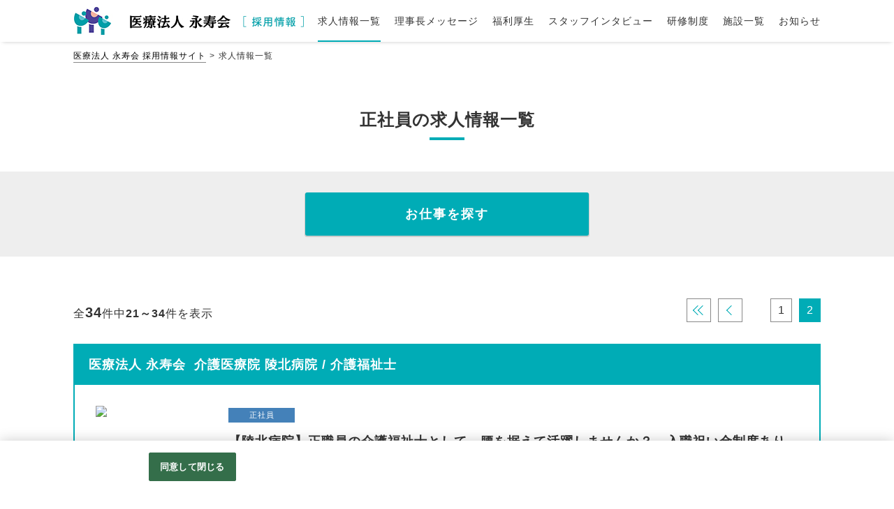

--- FILE ---
content_type: text/html;charset=utf-8
request_url: https://job-gear.net/iryoueijyukai/all/kk01/LSV_2_20_DSDATE%2CID/CLlist.htm
body_size: 12425
content:









                                                                                                                                                                       


                  
  
 









                                                              






    




            
                                                        
                            
                            
                            








                                                






 <!doctype html>
<html>
<head>
        <!--customtemplate plan dir Version 3.1.4 -->
<!--customtemplate Version 5.4.13 -->
                                                                                                                            
            

        
                                                                                                                                                                                                                                                                                                                                                                                                                                                                                                                                                                                                                                                                                                                                                                                                                
                                            
                                
                                                                                                                                                    
    
    
    
                                                                                                                
                                                                    
                                                                                                                                                                                          
                                                                                                                                                                                                                                                                                                                                                                                                                                                                                                                                                                                                                                                                                                                                                                                                                                                                                                                                                                                                                                                                                                                                                                                                                                                                                                                                                                                                                                                                   
                                                                                                                                                   
                                 
        
                                                                                                 
                                                             
                            




    
    
    
                                                                                                                
                                                                    
                                                                                                                                                                                          
                                                                                                                                                                                                                                                                                                                                                                                                                                                                                                                                                                                                                                                                                                                                                                                                                                                                                                                                                                                                                                                                                                                                                                                                                                                                                                                                                                                                                                                                   
                                                                                                                                                   
                                 
        
                                                                                                 
                                                             
                            


<!--meta -->
<meta charset="utf-8">
<meta name="viewport" content="width=device-width,initial-scale=1">

<title>正社員の求人情報一覧 | 医療法人永寿会 採用サイト</title>
<meta name="Keywords" content="永寿会,採用,求人,病院" />
<meta name="Description" content="正社員の求人情報一覧ページです。自分の可能性を広げながら生き生きと働ける職場で、一緒に活躍してみませんか？" />
    <link rel="canonical" href="https://job-gear.net/iryoueijyukai/all/kk01/LSV_2_20_DSDATE%2CID/CLlist.htm" />

<link rel="prev" href="https://job-gear.net/iryoueijyukai/all/kk01/LSV_1_20_DSDATE%2CID/CLlist.htm">

                <meta name="google-site-verification" content="nTaRUsNU3y_QI4hkGHW9NnOcu4z3E_rr-OSz4ZJOiPE" />
        <meta property="og:title" content="正社員の求人情報一覧 | 医療法人永寿会 採用サイト" />
        <meta property="og:type" content="article">
        <meta property="og:image" content="https://job-gear.net/i/ir/iryoueijyukai/img/sns-share.png"/>
    <meta property="og:url" content="" />
    <meta property="og:site_name" content="医療法人 永寿会 採用情報サイト" />
    <meta property="og:description" content="正社員の求人情報一覧ページです。自分の可能性を広げながら生き生きと働ける職場で、一緒に活躍してみませんか？" />
<meta name="format-detection" content="telephone=no">

  
<!-- OneTrust cookie banner .net-->
<script type="text/javascript" src="https://cdn-apac.onetrust.com/scripttemplates/otSDKStub.js" data-document-language="true" charset="UTF-8" data-domain-script="899d3e5c-b51c-4c52-b00d-ff856ed3aa29" ></script>
<script type="text/javascript">
  function OptanonWrapper() { }
</script>
<link rel="stylesheet" href="/__common_config__/cookiebanner/add_onetrust.css">
<!-- END cookie banner -->


<link href="/i/ir/iryoueijyukai/img/favicon.ico" rel="shortcut icon" type="image/x-icon" />
         <link href="/csd/css/reset.css" rel="stylesheet" type="text/css" media="all" />
    <link href="/i/ir/iryoueijyukai/img/webclip.png" rel="apple-touch-icon-precomposed">

                <link href="/__customtemplate_common__/css/bootstrap.min.css" rel="stylesheet" type="text/css" media="all" />
        <link rel="stylesheet" href="/csd/slick/slick-1.8.1.css">
        <link rel="stylesheet" href="/csd/slick/slick-1.8.1-theme.css">
        <link href="/i/ir/iryoueijyukai/css/style.css" rel="stylesheet" type="text/css" media="all" />
    
                <script src="/csd/js/jquery-3.7.1.min.js"></script>
<script src="/__customtemplate_common__/js/common.js"></script>
<script src="/csd/slick/slick-1.8.1.min.js"></script>
<script src="/__customtemplate_common__/js/bootstrap.min.js"></script>
<script>
    var originUrl = "https://job-gear.net/iryoueijyukai/list.htm?L=BCSList&RW=1&_KKCD_=01&PL=10&BCD=LSV&P=2&NOI=20&SD=SDATE,ID";
    var originParam = "?L=BCSList&RW=1&_KKCD_=01&PL=10&BCD=LSV&P=2&NOI=20&SD=SDATE,ID";
    var client_id = 'iryoueijyukai';
    var list_mode = 'C';
</script>
<script src="/__customtemplate_common__/js/before-multi-form.js"></script>
<script src="/__customtemplate_common__/js/multi-form.js"></script>
<script src="/__customtemplate_common__/js/multi-form-area-custom.js"></script>
<script src="/__customtemplate_common__/js/multi-form-area.js"></script>
<script src="/__customtemplate_common__/js/multi-form-cst-company.js"></script>
<script src="/__customtemplate_common__/js/DBmodule/Sorter.js"></script>
<script src="/__customtemplate_common__/js/DBmodule/db/CookieDb.js"></script>
<script src="/__customtemplate_common__/js/DBmodule/db/WebStorageDb.js"></script>
<script src="/__customtemplate_common__/js/DBmodule/translator/PlainTranslator.js"></script>
<script src="/__customtemplate_common__/js/DBmodule/translator/JsonTranslator.js"></script>
<script src="/__customtemplate_common__/js/DBmodule/transaction/DbTransaction.js"></script>
<script src="/__customtemplate_common__/js/browsingHistory/browsingHistoryConfig.js"></script>
<script src="/__customtemplate_common__/js/browsingHistory/browsingHistory.js"></script>
<script src="/__customtemplate_common__/js/browsingHistory/browsingHistoryView.js"></script>
        
<script type="text/javascript">
$(function(){
    //スマホメニューをメニュー選択時に閉じる
    $('.menu-box .menu-link li a.menu-anchor').on('click', function(){;
         $('.menu-btn').click();
    });
    });
</script>
    </head>
<body id="list">
        <svg display="none" version="1.1" xmlns="http://www.w3.org/2000/svg" xmlns:xlink="http://www.w3.org/1999/xlink">
    <defs>
        <symbol id="svg-icon-area" viewBox="0 0 32 32">
            <title>勤務地</title>
            <path d="M16 1.185c8.172 0 14.815 6.643 14.815 14.815s-6.643 14.815-14.815 14.815-14.815-6.643-14.815-14.815 6.643-14.815 14.815-14.815zM16 0c-8.836 0-16 7.164-16 16s7.164 16 16 16 16-7.164 16-16-7.164-16-16-16v0z"></path>
            <path d="M16 4.936c-4.581 0-8.296 3.716-8.296 8.296s8.296 13.825 8.296 13.825 8.296-9.244 8.296-13.825-3.716-8.296-8.296-8.296zM16 17.381c-2.293 0-4.148-1.855-4.148-4.148s1.855-4.148 4.148-4.148 4.148 1.855 4.148 4.148c0 2.293-1.855 4.148-4.148 4.148z"></path>
        </symbol>
        <symbol id="svg-icon-salary" viewBox="0 0 32 32">
            <title>給与</title>
            <path d="M16 1.185c8.172 0 14.815 6.643 14.815 14.815s-6.643 14.815-14.815 14.815-14.815-6.643-14.815-14.815 6.643-14.815 14.815-14.815zM16 0c-8.836 0-16 7.164-16 16s7.164 16 16 16 16-7.164 16-16-7.164-16-16-16v0z"></path>
            <path d="M23.852 7.49c-0.284 0.397-0.456 0.599-0.599 0.936-0.142 0.367-0.367 0.51-0.569 0.936-0.201 0.284-0.486 0.599-0.599 0.913-0.314 0.367-0.344 0.711-0.569 0.936-0.172 0.367-0.456 0.711-0.599 0.913-0.344 0.255-0.397 0.741-0.599 0.936-0.113 0.255-0.367 0.539-0.652 1.055-0.172 0.284 0.059 0.681 0.681 0.652 0.824-0.030 1.25-0.030 1.707 0 0.711-0.030 1.28 0.284 1.197 1.055 0.030 0.652-0.367 1.055-1.197 1.055-0.824 0-1.481 0.059-2.104 0.030-0.824 0.059-1.594 0.030-1.908 0.113-0.255 0.142-0.51 0.456-0.456 0.853 0.030 0.255 0.083 0.711 0.456 0.853 0.397 0.255 0.711 0.255 1.167 0.225 0.681 0 1.28 0.083 1.624-0.059 0.51-0.113 0.853 0.113 1.221 0 0.599-0.030 1.197 0.255 1.197 1.055 0 0.824-0.456 1.079-1.197 1.055-0.367 0.142-0.824-0.030-1.167 0.030-0.397-0.083-0.913 0.142-1.138 0-0.255-0.059-0.824 0-1.393 0-0.255 0-0.51 0.255-0.681 0.427-0.201 0.225-0.225 0.741-0.113 1.055-0.083 0.711 0 0.913 0 1.422-0.059 0.344-0.030 0.711 0 1.108-0.142 0.51-0.113 0.936-0.456 1.28-0.427 0.397-0.741 0.599-1.221 0.539-0.539-0.059-0.853-0.225-1.25-0.539-0.201-0.284-0.539-0.681-0.486-1.28 0.083-0.456 0-0.681 0-1.108 0-0.486 0.030-0.936 0-1.422-0.030-0.284-0.030-0.794-0.456-1.221-0.344-0.201-0.741-0.284-1.363-0.255-0.427-0.059-0.794 0-1.28 0-0.284 0.030-0.681 0-1.138-0.030-0.652-0.059-1.197-0.225-1.167-1.055 0-0.711 0.539-1.079 1.197-1.055 0.284 0 0.599 0.083 1.138 0 0.284 0 0.883-0.059 1.505 0 0.284-0.030 0.883 0.030 1.25-0.255 0.367-0.255 0.284-0.569 0.314-0.936 0.030-0.284-0.083-0.51-0.344-0.711-0.314-0.142-1.452-0.059-1.932-0.083-0.681 0.059-1.339 0-1.961-0.030-0.711 0.142-1.197-0.284-1.167-1.055 0.030-0.569 0.456-0.913 1.197-1.055 0.569 0.142 0.913 0 1.594 0 0.427 0.059 0.652-0.486 0.599-0.652-0.201-0.51-0.397-0.599-0.628-1.055-0.344-0.201-0.367-0.539-0.569-0.913-0.142-0.344-0.397-0.51-0.569-0.913-0.083-0.284-0.427-0.599-0.539-0.936-0.172-0.344-0.397-0.51-0.569-0.913-0.113-0.172-0.486-0.599-0.539-0.913-0.344-0.284-0.284-0.539-0.569-0.936-0.083-0.113-0.225-0.628-0.225-0.936 0.083-0.397 0.255-0.883 0.652-1.108 0.255-0.225 0.936-0.397 1.25-0.367 0.486-0.030 1.055 0.427 1.28 0.711 0.255 0.539 0.51 0.77 0.628 1.167 0.255 0.255 0.314 0.741 0.628 1.108 0.314 0.344 0.284 0.824 0.628 1.138 0.113 0.456 0.539 0.77 0.652 1.138 0.172 0.51 0.314 0.853 0.628 1.108 0.083 0.456 0.284 0.794 0.628 1.138 0.314 0.456 0.367 0.824 0.711 1.31 0.172 0.255 0.652 0.427 0.913 0 0.201-0.486 0.539-0.794 0.711-1.31 0.201-0.225 0.284-0.681 0.628-1.138 0.225-0.427 0.397-0.883 0.628-1.138 0.201-0.397 0.367-0.883 0.652-1.138 0.172-0.255 0.284-0.794 0.599-1.108 0.255-0.427 0.397-0.824 0.652-1.138 0.201-0.255 0.397-0.711 0.628-1.167 0.142-0.255 0.824-0.628 1.221-0.681 0.456 0.059 0.936 0.225 1.221 0.397 0.427 0.255 0.539 0.681 0.628 1.108 0.012 0.427-0.101 0.51-0.243 0.853z"></path>
        </symbol>
        <symbol id="hex01" viewBox="0 0 292.42 292.42">
            <path d="M0 0v292.42h292.42V0zm270.32 218.14L146 289.66 21.86 217.73l.24-143.45L146.44 2.76l124.11 71.93z" />
        </symbol>
        <symbol id="hex02" viewBox="0 0 292.42 292.42">
            <path d="M0 0v292.42h292.42V0zm184.33 284.5L45.51 248.37 7.39 110.08 108.09 7.92l138.82 36.13L285 182.34z" />
        </symbol>
        <symbol id="circle" viewBox="0 0 32 32">
            <title>maru</title>
            <path d="M0 16v16h16c-8.832 0-16-7.168-16-16z"></path>
            <path d="M16 32h16v-16c0 8.832-7.168 16-16 16z"></path>
            <path d="M16 0h-16v16c0-8.832 7.168-16 16-16z"></path>
            <path d="M16 0c8.832 0 16 7.168 16 16v-16h-16z"></path>
        </symbol>
    </defs>
</svg>    	<div id="wrap">
                <header>
    <div class="header">
        <div class="header-logo">
            <a href="/iryoueijyukai/" class="logo-link">
            <div class="logo">
                                    <img src="/i/ir/iryoueijyukai/img/common/logo.jpg" alt="医療法人 永寿会 採用情報サイト" />
                            </div>
            </a>
        </div>
        <nav class="main-menu-wrap spHdn">
            <ul class="main-menu">
                <li class="main-menu-cts current"><a href="/iryoueijyukai/all/LSV_1_20_DSDATE%2CID/CLlist.htm"><span>求人情報一覧</span></a></li>
                <li class="main-menu-cts "><a href="/iryoueijyukai/message.htm"><span>理事長メッセージ</span></a></li>
                <li class="main-menu-cts"><a href="/iryoueijyukai/#support"><span>福利厚生</span></a></li>
                <li class="main-menu-cts "><a href="/iryoueijyukai/all/LSW_1_100_DRUCD/CLinterview.htm"><span>スタッフインタビュー</span></a></li>
                <li class="main-menu-cts "><a href="/iryoueijyukai/welfare.htm"><span>研修制度</span></a></li>
                <li class="main-menu-cts"><a href="/iryoueijyukai/#facility"><span>施設一覧</span></a></li>
                <li class="main-menu-cts "><a href="/iryoueijyukai/all/Dho_1_10_DSDATE%2CID/CLnews.htm"><span>お知らせ</span></a></li>
            </ul>
        </nav>
    </div>
</header>
<button class="menu-btn pcHdn" on="tap:detail.toggleClass('class' = 'open')">
    <span></span><span></span><span></span>
</button>
<div class="menu-box pcHdn">
    <div class="menu-ttl tit_type_a  font-bold">メニュー</div>
    <div class="menu-link">
        <ul>
            <li><a href="/iryoueijyukai/">ホーム</a></li>
            <li><a href="/iryoueijyukai/all/LSV_1_20_DSDATE%2CID/CLlist.htm">求人情報一覧</a></li>
            <li><a href="/iryoueijyukai/message.htm">理事長メッセージ</a></li>
            <li><a href="/iryoueijyukai/#support" class="menu-anchor">福利厚生</a></li>
            <li><a href="/iryoueijyukai/all/LSW_1_100_DRUCD/CLinterview.htm">スタッフインタビュー</a></li>
            <li><a href="/iryoueijyukai/welfare.htm">研修制度</a></li>
            <li><a href="/iryoueijyukai/#facility" class="menu-anchor">施設一覧</a></li>
            <li><a href="/iryoueijyukai/all/Dho_1_10_DSDATE%2CID/CLnews.htm">お知らせ</a></li>
        </ul>
    </div><!-- //.menu-link -->
</div><!-- //.menu-box -->
                <div class="container">
                        <nav id="breadcrumbs">
    <ol class="breadcrumbs__list">
        <li class="breadcrumbs__item"><a href="/iryoueijyukai/">医療法人 永寿会 採用情報サイト</a></li>

                                                    
                    <li class="breadcrumbs__item">求人情報一覧</li>
            </ol>
</nav><!-- //#breadcrumbs -->
                                    
<section class="contents">
    <h1 class="tit_type_a font-bold">正社員の求人情報一覧</h1>
    <ul class="row no-gutters justify-content-center submitBtn font-bold search full-width">
        <li class="form col-md-4"><a href="#multiple-form-1">お仕事を探す</a></li>
    </ul>
    <section class="contents contents-sp-15">
                <div class="pageNavi row no-gutters full-sp-width mb-md-5 ">
                                                    <div class="paging-count col-12 col-md-auto text-center text-md-left">全<span class="a-count font-bold">34</span>件中<span class='e-count font-bold'>21～34</span>件を表示</div>
            <div class="inner col-12 col-md d-flex justify-content-between justify-content-md-end contents-sp-15">
                                                                                <div class="d-flex"><span class="prev first"><a href="https://job-gear.net/iryoueijyukai/all/kk01/LSV_1_20_DSDATE%2CID/CLlist.htm">&laquo;&nbsp;</a></span><span class="prev page"><a href="https://job-gear.net/iryoueijyukai/all/kk01/LSV_1_20_DSDATE%2CID/CLlist.htm">&lsaquo;</a></span></div><div class="d-flex"><span class="pagelink"><a class="page" href="https://job-gear.net/iryoueijyukai/all/kk01/LSV_1_20_DSDATE%2CID/CLlist.htm">1</a></span><span><a class="current page">2</a></span></div><div class="d-flex"><span class="next page"><a class="d-hdn">&rsaquo;</a></span><span class="next last"><a class="d-hdn">&raquo;&nbsp;</a></span></div>
                                                                    </div>
            </div><!-- //.paging-count -->
                                        <article class="block data-for-aidemlog" data-id="A20602408308">
            <a href="/iryoueijyukai/A20602408308/CDdetail.htm">
                                                                                             
                                                                                                                                                                                                                            <h2 class="list-block-ttl">医療法人&nbsp;永寿会&nbsp;&nbsp;介護医療院&nbsp;陵北病院 / 介護福祉士</h2>
                
                <div class="list-block-cts">
                    <div class="list-block-img float-left">
                                                <figure><img src="https://ss.job-gear.jp/jobgear/picture?c=853f719aeb81ed5181e08d5f4b8730a4&amp;p=20190705478976.jpg" alt="残業なしでメリハリつけて働けます。<br>働きやすさ抜群の病院で、ぜひご活躍を◎"></figure>
                                            </div>
                    <div class="list-block-ic">
                
                                                <ul class="ic ic-kkcd">
                                                                                        <li class="ic-career">正社員</li>
                                                    </ul>

                    </div>
                    <div class="list-block-txt">

                                                                                                                                                                                                                                                                                
                                                                
                                                                                                                                                                                                                                                                                            <div class="">
                            <p class="list-ttl">【陵北病院】正職員の介護福祉士として、腰を据えて活躍しませんか？　入職祝い金制度あり◎</p>
                        </div><!-- //.list-txt-BOX -->
                        <div class="note-block d-flex">
                                                                                    <ul class="note-block-l d-flex">
                                                                                                            <li><svg class="svg-icon-salary svg-icon">
                                            <use xlink:href="#svg-icon-salary"></use>
                                        </svg></li>
                                        <li>月給 275,400円～</li>
                                                                                                </ul><!-- //.list-txt-l -->
                                                        <ul class="note-block-r d-flex">
                                <li><svg class="svg-icon-area svg-icon">
                                    <use xlink:href="#svg-icon-area"></use>
                                </svg></li>
                                <li>東京都八王子市</li>
                            </ul><!-- //.list-txt-l -->
                        </div><!-- //.list-txt-BOX -->
                    </div>
                </div>
            </a>
                            <ul class="row no-gutters justify-content-end submitBtn font-bold">
                    <li class="col-6 col-md-3"><a href="/iryoueijyukai/A20602408308/CDdetail.htm">詳細を見る</a></li>
                                            







    
        

        
    

                    
            

    



                
                                <li class="oubo col-6 col-md-3"><a href="https://entry.job-gear.net/jobgear/f/q.do?id=C0000276659&amp;svid=%E6%8E%A1%E7%94%A8%E3%83%9B%E3%83%BC%E3%83%A0%E3%83%9A%E3%83%BC%E3%82%B8&amp;gid=A20602408308&amp;kcn=%E5%8C%BB%E7%99%82%E6%B3%95%E4%BA%BA+%E6%B0%B8%E5%AF%BF%E4%BC%9A++%E4%BB%8B%E8%AD%B7%E5%8C%BB%E7%99%82%E9%99%A2+%E9%99%B5%E5%8C%97%E7%97%85%E9%99%A2&amp;job_ti=%E3%80%90%E9%99%B5%E5%8C%97%E7%97%85%E9%99%A2%E3%80%91%E6%AD%A3%E8%81%B7%E5%93%A1%E3%81%AE%E4%BB%8B%E8%AD%B7%E7%A6%8F%E7%A5%89%E5%A3%AB%E3%81%A8%E3%81%97%E3%81%A6%E3%80%81%E8%85%B0&amp;t=f&amp;sflg=2" target="_blank" class="oubo_link"><span>Web応募</span></a></li>
                                    </ul>
                    </article><!-- //.block -->
            <article class="block data-for-aidemlog" data-id="AD0618063157">
            <a href="/iryoueijyukai/AD0618063157/CDdetail.htm">
                                                                                             
                                                                                                                                                                                                                            <h2 class="list-block-ttl">医療法人&nbsp;永寿会&nbsp;&nbsp;恩方病院 / 看護師</h2>
                
                <div class="list-block-cts">
                    <div class="list-block-img float-left">
                                                <figure><img src="https://ss.job-gear.jp/jobgear/picture?c=853f719aeb81ed5181e08d5f4b8730a4&amp;p=20190705478971.jpg" alt=""></figure>
                                            </div>
                    <div class="list-block-ic">
                
                                                <ul class="ic ic-kkcd">
                                                                                        <li class="ic-career">正社員</li>
                                                    </ul>

                    </div>
                    <div class="list-block-txt">

                                                                                                                                                                                                                                                                                
                                                                
                                                                                                                                                                                                                                                                                            <div class="">
                            <p class="list-ttl">≪訪問看護業務を担当する看護師≫募集！！充実した福利厚生で働く環境が整っています♪入職祝い金あり！</p>
                        </div><!-- //.list-txt-BOX -->
                        <div class="note-block d-flex">
                                                                                    <ul class="note-block-l d-flex">
                                                                                                            <li><svg class="svg-icon-salary svg-icon">
                                            <use xlink:href="#svg-icon-salary"></use>
                                        </svg></li>
                                        <li>月給 323,300円～</li>
                                                                                                </ul><!-- //.list-txt-l -->
                                                        <ul class="note-block-r d-flex">
                                <li><svg class="svg-icon-area svg-icon">
                                    <use xlink:href="#svg-icon-area"></use>
                                </svg></li>
                                <li>東京都八王子市</li>
                            </ul><!-- //.list-txt-l -->
                        </div><!-- //.list-txt-BOX -->
                    </div>
                </div>
            </a>
                            <ul class="row no-gutters justify-content-end submitBtn font-bold">
                    <li class="col-6 col-md-3"><a href="/iryoueijyukai/AD0618063157/CDdetail.htm">詳細を見る</a></li>
                                            







    
        

        
    

                    
            

    



                
                                <li class="oubo col-6 col-md-3"><a href="https://entry.job-gear.net/jobgear/f/q.do?id=C0000276659&amp;svid=%E6%8E%A1%E7%94%A8%E3%83%9B%E3%83%BC%E3%83%A0%E3%83%9A%E3%83%BC%E3%82%B8&amp;gid=AD0618063157&amp;kcn=%E5%8C%BB%E7%99%82%E6%B3%95%E4%BA%BA+%E6%B0%B8%E5%AF%BF%E4%BC%9A++%E6%81%A9%E6%96%B9%E7%97%85%E9%99%A2&amp;job_ti=%E2%89%AA%E8%A8%AA%E5%95%8F%E7%9C%8B%E8%AD%B7%E6%A5%AD%E5%8B%99%E3%82%92%E6%8B%85%E5%BD%93%E3%81%99%E3%82%8B%E7%9C%8B%E8%AD%B7%E5%B8%AB%E2%89%AB%E5%8B%9F%E9%9B%86%EF%BC%81%EF%BC%81&amp;t=f&amp;sflg=2" target="_blank" class="oubo_link"><span>Web応募</span></a></li>
                                    </ul>
                    </article><!-- //.block -->
            <article class="block data-for-aidemlog" data-id="AC0501190761">
            <a href="/iryoueijyukai/AC0501190761/CDdetail.htm">
                                                                                             
                                                                                                                                                                                                                                                                                                <h2 class="list-block-ttl">医療法人&nbsp;永寿会／恩方病院 / 介護士・介護福祉士</h2>
                
                <div class="list-block-cts">
                    <div class="list-block-img float-left">
                                                <figure><img src="https://ss.job-gear.jp/jobgear/picture?c=853f719aeb81ed5181e08d5f4b8730a4&amp;p=20190705478971.jpg" alt=""></figure>
                                            </div>
                    <div class="list-block-ic">
                
                                                <ul class="ic ic-kkcd">
                                                                                        <li class="ic-career">正社員</li>
                                                    </ul>

                    </div>
                    <div class="list-block-txt">

                                                                                                                                                                                                                                                                                
                                                                                                                                                                                                                                                                                                        
                                            
                                                                                                                                                                                                                                                                                            <div class="">
                            <p class="list-ttl">【看護助手（正職員）】恩方病院&nbsp;未経験・無資格でもできる看護助手のお仕事です！入職祝い金あり！</p>
                        </div><!-- //.list-txt-BOX -->
                        <div class="note-block d-flex">
                                                                                    <ul class="note-block-l d-flex">
                                                                                                            <li><svg class="svg-icon-salary svg-icon">
                                            <use xlink:href="#svg-icon-salary"></use>
                                        </svg></li>
                                        <li>月給 185,610円～201,300円</li>
                                                                                                </ul><!-- //.list-txt-l -->
                                                        <ul class="note-block-r d-flex">
                                <li><svg class="svg-icon-area svg-icon">
                                    <use xlink:href="#svg-icon-area"></use>
                                </svg></li>
                                <li>東京都八王子市</li>
                            </ul><!-- //.list-txt-l -->
                        </div><!-- //.list-txt-BOX -->
                    </div>
                </div>
            </a>
                            <ul class="row no-gutters justify-content-end submitBtn font-bold">
                    <li class="col-6 col-md-3"><a href="/iryoueijyukai/AC0501190761/CDdetail.htm">詳細を見る</a></li>
                                            







    
        

        
    

                    
            

    



                
                                <li class="oubo col-6 col-md-3"><a href="https://entry.job-gear.net/jobgear/f/q.do?id=C0000276659&amp;svid=%E6%8E%A1%E7%94%A8%E3%83%9B%E3%83%BC%E3%83%A0%E3%83%9A%E3%83%BC%E3%82%B8&amp;gid=AC0501190761&amp;kcn=%E5%8C%BB%E7%99%82%E6%B3%95%E4%BA%BA+%E6%B0%B8%E5%AF%BF%E4%BC%9A%EF%BC%8F%E6%81%A9%E6%96%B9%E7%97%85%E9%99%A2&amp;job_ti=%E3%80%90%E7%9C%8B%E8%AD%B7%E5%8A%A9%E6%89%8B%EF%BC%88%E6%AD%A3%E8%81%B7%E5%93%A1%EF%BC%89%E3%80%91%E6%81%A9%E6%96%B9%E7%97%85%E9%99%A2%26nbsp&amp;t=f&amp;sflg=2" target="_blank" class="oubo_link"><span>Web応募</span></a></li>
                                    </ul>
                    </article><!-- //.block -->
            <article class="block data-for-aidemlog" data-id="AA1003092590">
            <a href="/iryoueijyukai/AA1003092590/CDdetail.htm">
                                                                                             
                                                                                                                                                                                                                            <h2 class="list-block-ttl">医療法人&nbsp;永寿会&nbsp;&nbsp;恩方病院 / 精神保健福祉士（PSW）</h2>
                
                <div class="list-block-cts">
                    <div class="list-block-img float-left">
                                                <figure><img src="https://ss.job-gear.jp/jobgear/picture?c=853f719aeb81ed5181e08d5f4b8730a4&amp;p=20200721642165.png" alt="コミュニケーションを大切にしている当院。<br>チームワーク良好な明るく楽しい職場です。"></figure>
                                            </div>
                    <div class="list-block-ic">
                
                                                <ul class="ic ic-kkcd">
                                                                                        <li class="ic-career">正社員</li>
                                                    </ul>

                    </div>
                    <div class="list-block-txt">

                                                                                                                                                                                                                                                                                
                                                                
                                                                                                                                                                                                                                                                                            <div class="">
                            <p class="list-ttl">恩方病院では現在、精神保健福祉士として一緒に働いていただける方を募集しています！入職祝い金あり！</p>
                        </div><!-- //.list-txt-BOX -->
                        <div class="note-block d-flex">
                                                                                    <ul class="note-block-l d-flex">
                                                                                                            <li><svg class="svg-icon-salary svg-icon">
                                            <use xlink:href="#svg-icon-salary"></use>
                                        </svg></li>
                                        <li>月給 284,300円～</li>
                                                                                                </ul><!-- //.list-txt-l -->
                                                        <ul class="note-block-r d-flex">
                                <li><svg class="svg-icon-area svg-icon">
                                    <use xlink:href="#svg-icon-area"></use>
                                </svg></li>
                                <li>東京都八王子市</li>
                            </ul><!-- //.list-txt-l -->
                        </div><!-- //.list-txt-BOX -->
                    </div>
                </div>
            </a>
                            <ul class="row no-gutters justify-content-end submitBtn font-bold">
                    <li class="col-6 col-md-3"><a href="/iryoueijyukai/AA1003092590/CDdetail.htm">詳細を見る</a></li>
                                            







    
        

        
    

                    
            

    



                
                                <li class="oubo col-6 col-md-3"><a href="https://entry.job-gear.net/jobgear/f/q.do?id=C0000276659&amp;svid=%E6%8E%A1%E7%94%A8%E3%83%9B%E3%83%BC%E3%83%A0%E3%83%9A%E3%83%BC%E3%82%B8&amp;gid=AA1003092590&amp;kcn=%E5%8C%BB%E7%99%82%E6%B3%95%E4%BA%BA+%E6%B0%B8%E5%AF%BF%E4%BC%9A++%E6%81%A9%E6%96%B9%E7%97%85%E9%99%A2&amp;job_ti=%E6%81%A9%E6%96%B9%E7%97%85%E9%99%A2%E3%81%A7%E3%81%AF%E7%8F%BE%E5%9C%A8%E3%80%81%E7%B2%BE%E7%A5%9E%E4%BF%9D%E5%81%A5%E7%A6%8F%E7%A5%89%E5%A3%AB%E3%81%A8%E3%81%97%E3%81%A6%E4%B8%80&amp;t=f&amp;sflg=2" target="_blank" class="oubo_link"><span>Web応募</span></a></li>
                                    </ul>
                    </article><!-- //.block -->
            <article class="block data-for-aidemlog" data-id="AC0313071362">
            <a href="/iryoueijyukai/AC0313071362/CDdetail.htm">
                                                                                             
                                                                                                                                                                                                                            <h2 class="list-block-ttl">医療法人永寿会　シーサイド病院 / 看護師</h2>
                
                <div class="list-block-cts">
                    <div class="list-block-img float-left">
                                                <figure><img src="https://ss.job-gear.jp/jobgear/picture?c=853f719aeb81ed5181e08d5f4b8730a4&amp;p=20240516188404.jpg" alt=""></figure>
                                            </div>
                    <div class="list-block-ic">
                
                                                <ul class="ic ic-kkcd">
                                                                                        <li class="ic-career">正社員</li>
                                                    </ul>

                    </div>
                    <div class="list-block-txt">

                                                                                                                                                                                                                                                                                
                                                                                                                                                                                                                                                                                                        
                                            
                                                                                                                                                                                                                                                                                            <div class="">
                            <p class="list-ttl">【シーサイド病院】日勤准看護師（正職員）</p>
                        </div><!-- //.list-txt-BOX -->
                        <div class="note-block d-flex">
                                                                                    <ul class="note-block-l d-flex">
                                                                                                            <li><svg class="svg-icon-salary svg-icon">
                                            <use xlink:href="#svg-icon-salary"></use>
                                        </svg></li>
                                        <li>月給 186,460円～206,460円</li>
                                                                                                </ul><!-- //.list-txt-l -->
                                                        <ul class="note-block-r d-flex">
                                <li><svg class="svg-icon-area svg-icon">
                                    <use xlink:href="#svg-icon-area"></use>
                                </svg></li>
                                <li>福岡県福岡市西区</li>
                            </ul><!-- //.list-txt-l -->
                        </div><!-- //.list-txt-BOX -->
                    </div>
                </div>
            </a>
                            <ul class="row no-gutters justify-content-end submitBtn font-bold">
                    <li class="col-6 col-md-3"><a href="/iryoueijyukai/AC0313071362/CDdetail.htm">詳細を見る</a></li>
                                            







    
        

        
    

                    
            

        



                
                                <li class="oubo col-6 col-md-3"><a href="https://entry.job-gear.net/jobgear/f/q.do?id=C0000276659001&amp;svid=%E6%8E%A1%E7%94%A8%E3%83%9B%E3%83%BC%E3%83%A0%E3%83%9A%E3%83%BC%E3%82%B8&amp;gid=AC0313071362&amp;kcn=%E5%8C%BB%E7%99%82%E6%B3%95%E4%BA%BA%E6%B0%B8%E5%AF%BF%E4%BC%9A%E3%80%80%E3%82%B7%E3%83%BC%E3%82%B5%E3%82%A4%E3%83%89%E7%97%85%E9%99%A2&amp;job_ti=%E3%80%90%E3%82%B7%E3%83%BC%E3%82%B5%E3%82%A4%E3%83%89%E7%97%85%E9%99%A2%E3%80%91%E6%97%A5%E5%8B%A4%E5%87%86%E7%9C%8B%E8%AD%B7%E5%B8%AB%EF%BC%88%E6%AD%A3%E8%81%B7%E5%93%A1%EF%BC%89&amp;af=2&amp;t=f&amp;sflg=2" target="_blank" class="oubo_link"><span>Web応募</span></a></li>
                                    </ul>
                    </article><!-- //.block -->
            <article class="block data-for-aidemlog" data-id="AC0313068329">
            <a href="/iryoueijyukai/AC0313068329/CDdetail.htm">
                                                                                             
                                                                                                                                                                                                                            <h2 class="list-block-ttl">医療法人永寿会　シーサイド病院 / 看護師</h2>
                
                <div class="list-block-cts">
                    <div class="list-block-img float-left">
                                                <figure><img src="https://ss.job-gear.jp/jobgear/picture?c=853f719aeb81ed5181e08d5f4b8730a4&amp;p=20240516188404.jpg" alt=""></figure>
                                            </div>
                    <div class="list-block-ic">
                
                                                <ul class="ic ic-kkcd">
                                                                                        <li class="ic-career">正社員</li>
                                                    </ul>

                    </div>
                    <div class="list-block-txt">

                                                                                                                                                                                                                                                                                
                                                                                                                                                                                                                                                                                                        
                                            
                                                                                                                                                                                                                                                                                            <div class="">
                            <p class="list-ttl">【シーサイド病院】日勤正看護師（正職員）</p>
                        </div><!-- //.list-txt-BOX -->
                        <div class="note-block d-flex">
                                                                                    <ul class="note-block-l d-flex">
                                                                                                            <li><svg class="svg-icon-salary svg-icon">
                                            <use xlink:href="#svg-icon-salary"></use>
                                        </svg></li>
                                        <li>月給 230,460円～250,460円</li>
                                                                                                </ul><!-- //.list-txt-l -->
                                                        <ul class="note-block-r d-flex">
                                <li><svg class="svg-icon-area svg-icon">
                                    <use xlink:href="#svg-icon-area"></use>
                                </svg></li>
                                <li>福岡県福岡市西区</li>
                            </ul><!-- //.list-txt-l -->
                        </div><!-- //.list-txt-BOX -->
                    </div>
                </div>
            </a>
                            <ul class="row no-gutters justify-content-end submitBtn font-bold">
                    <li class="col-6 col-md-3"><a href="/iryoueijyukai/AC0313068329/CDdetail.htm">詳細を見る</a></li>
                                            







    
        

        
    

                    
            

        



                
                                <li class="oubo col-6 col-md-3"><a href="https://entry.job-gear.net/jobgear/f/q.do?id=C0000276659001&amp;svid=%E6%8E%A1%E7%94%A8%E3%83%9B%E3%83%BC%E3%83%A0%E3%83%9A%E3%83%BC%E3%82%B8&amp;gid=AC0313068329&amp;kcn=%E5%8C%BB%E7%99%82%E6%B3%95%E4%BA%BA%E6%B0%B8%E5%AF%BF%E4%BC%9A%E3%80%80%E3%82%B7%E3%83%BC%E3%82%B5%E3%82%A4%E3%83%89%E7%97%85%E9%99%A2&amp;job_ti=%E3%80%90%E3%82%B7%E3%83%BC%E3%82%B5%E3%82%A4%E3%83%89%E7%97%85%E9%99%A2%E3%80%91%E6%97%A5%E5%8B%A4%E6%AD%A3%E7%9C%8B%E8%AD%B7%E5%B8%AB%EF%BC%88%E6%AD%A3%E8%81%B7%E5%93%A1%EF%BC%89&amp;af=2&amp;t=f&amp;sflg=2" target="_blank" class="oubo_link"><span>Web応募</span></a></li>
                                    </ul>
                    </article><!-- //.block -->
            <article class="block data-for-aidemlog" data-id="AB0713962924">
            <a href="/iryoueijyukai/AB0713962924/CDdetail.htm">
                                                                                             
                                                                                                                                                                                                                            <h2 class="list-block-ttl">医療法人永寿会　シーサイド病院 / 介護福祉士</h2>
                
                <div class="list-block-cts">
                    <div class="list-block-img float-left">
                                                <figure><img src="https://ss.job-gear.jp/jobgear/picture?c=853f719aeb81ed5181e08d5f4b8730a4&amp;p=20240516188401.jpg" alt=""></figure>
                                            </div>
                    <div class="list-block-ic">
                
                                                <ul class="ic ic-kkcd">
                                                                                        <li class="ic-career">正社員</li>
                                                    </ul>

                    </div>
                    <div class="list-block-txt">

                                                                                                                                                                                                                                                                                
                                                                                                                                                                                                                                                                                                        
                                            
                                                                                                                                                                                                                                                                                            <div class="">
                            <p class="list-ttl">【シーサイド病院】日勤介護福祉士（正職員）</p>
                        </div><!-- //.list-txt-BOX -->
                        <div class="note-block d-flex">
                                                                                    <ul class="note-block-l d-flex">
                                                                                                            <li><svg class="svg-icon-salary svg-icon">
                                            <use xlink:href="#svg-icon-salary"></use>
                                        </svg></li>
                                        <li>月給 180,360円～200,360円</li>
                                                                                                </ul><!-- //.list-txt-l -->
                                                        <ul class="note-block-r d-flex">
                                <li><svg class="svg-icon-area svg-icon">
                                    <use xlink:href="#svg-icon-area"></use>
                                </svg></li>
                                <li>福岡県福岡市西区</li>
                            </ul><!-- //.list-txt-l -->
                        </div><!-- //.list-txt-BOX -->
                    </div>
                </div>
            </a>
                            <ul class="row no-gutters justify-content-end submitBtn font-bold">
                    <li class="col-6 col-md-3"><a href="/iryoueijyukai/AB0713962924/CDdetail.htm">詳細を見る</a></li>
                                            







    
        

        
    

                    
            

        



                
                                <li class="oubo col-6 col-md-3"><a href="https://entry.job-gear.net/jobgear/f/q.do?id=C0000276659001&amp;svid=%E6%8E%A1%E7%94%A8%E3%83%9B%E3%83%BC%E3%83%A0%E3%83%9A%E3%83%BC%E3%82%B8&amp;gid=AB0713962924&amp;kcn=%E5%8C%BB%E7%99%82%E6%B3%95%E4%BA%BA%E6%B0%B8%E5%AF%BF%E4%BC%9A%E3%80%80%E3%82%B7%E3%83%BC%E3%82%B5%E3%82%A4%E3%83%89%E7%97%85%E9%99%A2&amp;job_ti=%E3%80%90%E3%82%B7%E3%83%BC%E3%82%B5%E3%82%A4%E3%83%89%E7%97%85%E9%99%A2%E3%80%91%E6%97%A5%E5%8B%A4%E4%BB%8B%E8%AD%B7%E7%A6%8F%E7%A5%89%E5%A3%AB%EF%BC%88%E6%AD%A3%E8%81%B7%E5%93%A1&amp;af=2&amp;t=f&amp;sflg=2" target="_blank" class="oubo_link"><span>Web応募</span></a></li>
                                    </ul>
                    </article><!-- //.block -->
            <article class="block data-for-aidemlog" data-id="A20330925708">
            <a href="/iryoueijyukai/A20330925708/CDdetail.htm">
                                                                                             
                                                                                                                                                                                                                            <h2 class="list-block-ttl">医療法人永寿会　シーサイド病院 / 看護師</h2>
                
                <div class="list-block-cts">
                    <div class="list-block-img float-left">
                                                <figure><img src="https://ss.job-gear.jp/jobgear/picture?c=853f719aeb81ed5181e08d5f4b8730a4&amp;p=20240516188404.jpg" alt=""></figure>
                                            </div>
                    <div class="list-block-ic">
                
                                                <ul class="ic ic-kkcd">
                                                                                        <li class="ic-career">正社員</li>
                                                    </ul>

                    </div>
                    <div class="list-block-txt">

                                                                                                                                                                                                                                                                                
                                                                                                                                                                                                                                                                                                        
                                            
                                                                                                                                                                                                                                                                                            <div class="">
                            <p class="list-ttl">【シーサイド病院】正看護師（正職員）</p>
                        </div><!-- //.list-txt-BOX -->
                        <div class="note-block d-flex">
                                                                                    <ul class="note-block-l d-flex">
                                                                                                            <li><svg class="svg-icon-salary svg-icon">
                                            <use xlink:href="#svg-icon-salary"></use>
                                        </svg></li>
                                        <li>月給 235,460円～255,460円</li>
                                                                                                </ul><!-- //.list-txt-l -->
                                                        <ul class="note-block-r d-flex">
                                <li><svg class="svg-icon-area svg-icon">
                                    <use xlink:href="#svg-icon-area"></use>
                                </svg></li>
                                <li>福岡県福岡市西区</li>
                            </ul><!-- //.list-txt-l -->
                        </div><!-- //.list-txt-BOX -->
                    </div>
                </div>
            </a>
                            <ul class="row no-gutters justify-content-end submitBtn font-bold">
                    <li class="col-6 col-md-3"><a href="/iryoueijyukai/A20330925708/CDdetail.htm">詳細を見る</a></li>
                                            







    
        

        
    

                    
            

        



                
                                <li class="oubo col-6 col-md-3"><a href="https://entry.job-gear.net/jobgear/f/q.do?id=C0000276659001&amp;svid=%E6%8E%A1%E7%94%A8%E3%83%9B%E3%83%BC%E3%83%A0%E3%83%9A%E3%83%BC%E3%82%B8&amp;gid=A20330925708&amp;kcn=%E5%8C%BB%E7%99%82%E6%B3%95%E4%BA%BA%E6%B0%B8%E5%AF%BF%E4%BC%9A%E3%80%80%E3%82%B7%E3%83%BC%E3%82%B5%E3%82%A4%E3%83%89%E7%97%85%E9%99%A2&amp;job_ti=%E3%80%90%E3%82%B7%E3%83%BC%E3%82%B5%E3%82%A4%E3%83%89%E7%97%85%E9%99%A2%E3%80%91%E6%AD%A3%E7%9C%8B%E8%AD%B7%E5%B8%AB%EF%BC%88%E6%AD%A3%E8%81%B7%E5%93%A1%EF%BC%89&amp;af=2&amp;t=f&amp;sflg=2" target="_blank" class="oubo_link"><span>Web応募</span></a></li>
                                    </ul>
                    </article><!-- //.block -->
            <article class="block data-for-aidemlog" data-id="A20330925702">
            <a href="/iryoueijyukai/A20330925702/CDdetail.htm">
                                                                                             
                                                                                                                                                                                                                            <h2 class="list-block-ttl">医療法人永寿会　シーサイド病院 / 看護師</h2>
                
                <div class="list-block-cts">
                    <div class="list-block-img float-left">
                                                <figure><img src="https://ss.job-gear.jp/jobgear/picture?c=853f719aeb81ed5181e08d5f4b8730a4&amp;p=20240516188404.jpg" alt=""></figure>
                                            </div>
                    <div class="list-block-ic">
                
                                                <ul class="ic ic-kkcd">
                                                                                        <li class="ic-career">正社員</li>
                                                    </ul>

                    </div>
                    <div class="list-block-txt">

                                                                                                                                                                                                                                                                                
                                                                                                                                                                                                                                                                                                        
                                            
                                                                                                                                                                                                                                                                                            <div class="">
                            <p class="list-ttl">【シーサイド病院】准看護師（正職員）</p>
                        </div><!-- //.list-txt-BOX -->
                        <div class="note-block d-flex">
                                                                                    <ul class="note-block-l d-flex">
                                                                                                            <li><svg class="svg-icon-salary svg-icon">
                                            <use xlink:href="#svg-icon-salary"></use>
                                        </svg></li>
                                        <li>月給 191,460円～211,460円</li>
                                                                                                </ul><!-- //.list-txt-l -->
                                                        <ul class="note-block-r d-flex">
                                <li><svg class="svg-icon-area svg-icon">
                                    <use xlink:href="#svg-icon-area"></use>
                                </svg></li>
                                <li>福岡県福岡市西区</li>
                            </ul><!-- //.list-txt-l -->
                        </div><!-- //.list-txt-BOX -->
                    </div>
                </div>
            </a>
                            <ul class="row no-gutters justify-content-end submitBtn font-bold">
                    <li class="col-6 col-md-3"><a href="/iryoueijyukai/A20330925702/CDdetail.htm">詳細を見る</a></li>
                                            







    
        

        
    

                    
            

        



                
                                <li class="oubo col-6 col-md-3"><a href="https://entry.job-gear.net/jobgear/f/q.do?id=C0000276659001&amp;svid=%E6%8E%A1%E7%94%A8%E3%83%9B%E3%83%BC%E3%83%A0%E3%83%9A%E3%83%BC%E3%82%B8&amp;gid=A20330925702&amp;kcn=%E5%8C%BB%E7%99%82%E6%B3%95%E4%BA%BA%E6%B0%B8%E5%AF%BF%E4%BC%9A%E3%80%80%E3%82%B7%E3%83%BC%E3%82%B5%E3%82%A4%E3%83%89%E7%97%85%E9%99%A2&amp;job_ti=%E3%80%90%E3%82%B7%E3%83%BC%E3%82%B5%E3%82%A4%E3%83%89%E7%97%85%E9%99%A2%E3%80%91%E5%87%86%E7%9C%8B%E8%AD%B7%E5%B8%AB%EF%BC%88%E6%AD%A3%E8%81%B7%E5%93%A1%EF%BC%89&amp;af=2&amp;t=f&amp;sflg=2" target="_blank" class="oubo_link"><span>Web応募</span></a></li>
                                    </ul>
                    </article><!-- //.block -->
            <article class="block data-for-aidemlog" data-id="A20330925696">
            <a href="/iryoueijyukai/A20330925696/CDdetail.htm">
                                                                                             
                                                                                                                                                                                                                            <h2 class="list-block-ttl">医療法人永寿会　シーサイド病院 / 介護福祉士</h2>
                
                <div class="list-block-cts">
                    <div class="list-block-img float-left">
                                                <figure><img src="https://ss.job-gear.jp/jobgear/picture?c=853f719aeb81ed5181e08d5f4b8730a4&amp;p=20240516188401.jpg" alt=""></figure>
                                            </div>
                    <div class="list-block-ic">
                
                                                <ul class="ic ic-kkcd">
                                                                                        <li class="ic-career">正社員</li>
                                                    </ul>

                    </div>
                    <div class="list-block-txt">

                                                                                                                                                                                                                                                                                
                                                                                                                                                                                                                                                                                                        
                                            
                                                                                                                                                                                                                                                                                            <div class="">
                            <p class="list-ttl">【シーサイド病院】介護福祉士（正職員）</p>
                        </div><!-- //.list-txt-BOX -->
                        <div class="note-block d-flex">
                                                                                    <ul class="note-block-l d-flex">
                                                                                                            <li><svg class="svg-icon-salary svg-icon">
                                            <use xlink:href="#svg-icon-salary"></use>
                                        </svg></li>
                                        <li>月給 185,360円～205,360円</li>
                                                                                                </ul><!-- //.list-txt-l -->
                                                        <ul class="note-block-r d-flex">
                                <li><svg class="svg-icon-area svg-icon">
                                    <use xlink:href="#svg-icon-area"></use>
                                </svg></li>
                                <li>福岡県福岡市西区</li>
                            </ul><!-- //.list-txt-l -->
                        </div><!-- //.list-txt-BOX -->
                    </div>
                </div>
            </a>
                            <ul class="row no-gutters justify-content-end submitBtn font-bold">
                    <li class="col-6 col-md-3"><a href="/iryoueijyukai/A20330925696/CDdetail.htm">詳細を見る</a></li>
                                            







    
        

        
    

                    
            

        



                
                                <li class="oubo col-6 col-md-3"><a href="https://entry.job-gear.net/jobgear/f/q.do?id=C0000276659001&amp;svid=%E6%8E%A1%E7%94%A8%E3%83%9B%E3%83%BC%E3%83%A0%E3%83%9A%E3%83%BC%E3%82%B8&amp;gid=A20330925696&amp;kcn=%E5%8C%BB%E7%99%82%E6%B3%95%E4%BA%BA%E6%B0%B8%E5%AF%BF%E4%BC%9A%E3%80%80%E3%82%B7%E3%83%BC%E3%82%B5%E3%82%A4%E3%83%89%E7%97%85%E9%99%A2&amp;job_ti=%E3%80%90%E3%82%B7%E3%83%BC%E3%82%B5%E3%82%A4%E3%83%89%E7%97%85%E9%99%A2%E3%80%91%E4%BB%8B%E8%AD%B7%E7%A6%8F%E7%A5%89%E5%A3%AB%EF%BC%88%E6%AD%A3%E8%81%B7%E5%93%A1%EF%BC%89&amp;af=2&amp;t=f&amp;sflg=2" target="_blank" class="oubo_link"><span>Web応募</span></a></li>
                                    </ul>
                    </article><!-- //.block -->
            <article class="block data-for-aidemlog" data-id="AC1129999475">
            <a href="/iryoueijyukai/AC1129999475/CDdetail.htm">
                                                                                             
                                                                                                                                                                                                                            <h2 class="list-block-ttl">医療法人永寿会　川添記念病院 / 看護師</h2>
                
                <div class="list-block-cts">
                    <div class="list-block-img float-left">
                                                <figure><img src="https://ss.job-gear.jp/jobgear/picture?c=853f719aeb81ed5181e08d5f4b8730a4&amp;p=20250813354997.jpg" alt=""></figure>
                                            </div>
                    <div class="list-block-ic">
                
                                                <ul class="ic ic-kkcd">
                                                                                        <li class="ic-career">正社員</li>
                                                    </ul>

                    </div>
                    <div class="list-block-txt">

                                                                                                                                                                                                                                                                                
                                                                                                                                                                                                                                                                                                        
                                            
                                                                                                                                                                                                                                                                                            <div class="">
                            <p class="list-ttl">【2026年度新卒】　正看護師の募集！</p>
                        </div><!-- //.list-txt-BOX -->
                        <div class="note-block d-flex">
                                                                                    <ul class="note-block-l d-flex">
                                                                                                            <li><svg class="svg-icon-salary svg-icon">
                                            <use xlink:href="#svg-icon-salary"></use>
                                        </svg></li>
                                        <li>月給 232,500円～252,500円</li>
                                                                                                </ul><!-- //.list-txt-l -->
                                                        <ul class="note-block-r d-flex">
                                <li><svg class="svg-icon-area svg-icon">
                                    <use xlink:href="#svg-icon-area"></use>
                                </svg></li>
                                <li>福岡県福岡市西区</li>
                            </ul><!-- //.list-txt-l -->
                        </div><!-- //.list-txt-BOX -->
                    </div>
                </div>
            </a>
                            <ul class="row no-gutters justify-content-end submitBtn font-bold">
                    <li class="col-6 col-md-3"><a href="/iryoueijyukai/AC1129999475/CDdetail.htm">詳細を見る</a></li>
                                            







    
        

        
    

                    
            

    



                
                                <li class="oubo col-6 col-md-3"><a href="https://entry.job-gear.net/jobgear/f/q.do?id=C0000276659006&amp;svid=%E6%8E%A1%E7%94%A8%E3%83%9B%E3%83%BC%E3%83%A0%E3%83%9A%E3%83%BC%E3%82%B8&amp;gid=AC1129999475&amp;kcn=%E5%8C%BB%E7%99%82%E6%B3%95%E4%BA%BA%E6%B0%B8%E5%AF%BF%E4%BC%9A%E3%80%80%E5%B7%9D%E6%B7%BB%E8%A8%98%E5%BF%B5%E7%97%85%E9%99%A2&amp;job_ti=%E3%80%902026%E5%B9%B4%E5%BA%A6%E6%96%B0%E5%8D%92%E3%80%91%E3%80%80%E6%AD%A3%E7%9C%8B%E8%AD%B7%E5%B8%AB%E3%81%AE%E5%8B%9F%E9%9B%86%EF%BC%81&amp;t=f&amp;sflg=2" target="_blank" class="oubo_link"><span>Web応募</span></a></li>
                                    </ul>
                    </article><!-- //.block -->
            <article class="block data-for-aidemlog" data-id="AB0705800858">
            <a href="/iryoueijyukai/AB0705800858/CDdetail.htm">
                                                                                             
                                                                                                                                                                                                                            <h2 class="list-block-ttl">医療法人永寿会　川添記念病院 / 介護士</h2>
                
                <div class="list-block-cts">
                    <div class="list-block-img float-left">
                                                <figure><img src="https://ss.job-gear.jp/jobgear/picture?c=853f719aeb81ed5181e08d5f4b8730a4&amp;p=20231101115285.jpg" alt=""></figure>
                                            </div>
                    <div class="list-block-ic">
                
                                                <ul class="ic ic-kkcd">
                                                                                        <li class="ic-career">正社員</li>
                                                    </ul>

                    </div>
                    <div class="list-block-txt">

                                                                                                                                                                                                                                                                                
                                                                                                                                                                                                                                                                                                        
                                            
                                                                                                                                                                                                                                                                                            <div class="">
                            <p class="list-ttl">ケアワーカー</p>
                        </div><!-- //.list-txt-BOX -->
                        <div class="note-block d-flex">
                                                                                    <ul class="note-block-l d-flex">
                                                                                                            <li><svg class="svg-icon-salary svg-icon">
                                            <use xlink:href="#svg-icon-salary"></use>
                                        </svg></li>
                                        <li>月給 162,400円～182,400円</li>
                                                                                                </ul><!-- //.list-txt-l -->
                                                        <ul class="note-block-r d-flex">
                                <li><svg class="svg-icon-area svg-icon">
                                    <use xlink:href="#svg-icon-area"></use>
                                </svg></li>
                                <li>福岡県福岡市西区</li>
                            </ul><!-- //.list-txt-l -->
                        </div><!-- //.list-txt-BOX -->
                    </div>
                </div>
            </a>
                            <ul class="row no-gutters justify-content-end submitBtn font-bold">
                    <li class="col-6 col-md-3"><a href="/iryoueijyukai/AB0705800858/CDdetail.htm">詳細を見る</a></li>
                                            







    
        

        
    

                    
            

    



                
                                <li class="oubo col-6 col-md-3"><a href="https://entry.job-gear.net/jobgear/f/q.do?id=C0000276659006&amp;svid=%E6%8E%A1%E7%94%A8%E3%83%9B%E3%83%BC%E3%83%A0%E3%83%9A%E3%83%BC%E3%82%B8&amp;gid=AB0705800858&amp;kcn=%E5%8C%BB%E7%99%82%E6%B3%95%E4%BA%BA%E6%B0%B8%E5%AF%BF%E4%BC%9A%E3%80%80%E5%B7%9D%E6%B7%BB%E8%A8%98%E5%BF%B5%E7%97%85%E9%99%A2&amp;job_ti=%E3%82%B1%E3%82%A2%E3%83%AF%E3%83%BC%E3%82%AB%E3%83%BC&amp;t=f&amp;sflg=2" target="_blank" class="oubo_link"><span>Web応募</span></a></li>
                                    </ul>
                    </article><!-- //.block -->
            <article class="block data-for-aidemlog" data-id="AB0705796854">
            <a href="/iryoueijyukai/AB0705796854/CDdetail.htm">
                                                                                             
                                                                                                                                                                                                                            <h2 class="list-block-ttl">医療法人永寿会　川添記念病院 / 看護師</h2>
                
                <div class="list-block-cts">
                    <div class="list-block-img float-left">
                                                <figure><img src="https://ss.job-gear.jp/jobgear/picture?c=853f719aeb81ed5181e08d5f4b8730a4&amp;p=20231101115282.jpg" alt=""></figure>
                                            </div>
                    <div class="list-block-ic">
                
                                                <ul class="ic ic-kkcd">
                                                                                        <li class="ic-career">正社員</li>
                                                    </ul>

                    </div>
                    <div class="list-block-txt">

                                                                                                                                                                                                                                                                                
                                                                                                                                                                                                                                                                                                        
                                            
                                                                                                                                                                                                                                                                                            <div class="">
                            <p class="list-ttl">准看護師</p>
                        </div><!-- //.list-txt-BOX -->
                        <div class="note-block d-flex">
                                                                                    <ul class="note-block-l d-flex">
                                                                                                            <li><svg class="svg-icon-salary svg-icon">
                                            <use xlink:href="#svg-icon-salary"></use>
                                        </svg></li>
                                        <li>月給 188,500円～208,500円</li>
                                                                                                </ul><!-- //.list-txt-l -->
                                                        <ul class="note-block-r d-flex">
                                <li><svg class="svg-icon-area svg-icon">
                                    <use xlink:href="#svg-icon-area"></use>
                                </svg></li>
                                <li>福岡県福岡市西区</li>
                            </ul><!-- //.list-txt-l -->
                        </div><!-- //.list-txt-BOX -->
                    </div>
                </div>
            </a>
                            <ul class="row no-gutters justify-content-end submitBtn font-bold">
                    <li class="col-6 col-md-3"><a href="/iryoueijyukai/AB0705796854/CDdetail.htm">詳細を見る</a></li>
                                            







    
        

        
    

                    
            

    



                
                                <li class="oubo col-6 col-md-3"><a href="https://entry.job-gear.net/jobgear/f/q.do?id=C0000276659006&amp;svid=%E6%8E%A1%E7%94%A8%E3%83%9B%E3%83%BC%E3%83%A0%E3%83%9A%E3%83%BC%E3%82%B8&amp;gid=AB0705796854&amp;kcn=%E5%8C%BB%E7%99%82%E6%B3%95%E4%BA%BA%E6%B0%B8%E5%AF%BF%E4%BC%9A%E3%80%80%E5%B7%9D%E6%B7%BB%E8%A8%98%E5%BF%B5%E7%97%85%E9%99%A2&amp;job_ti=%E5%87%86%E7%9C%8B%E8%AD%B7%E5%B8%AB&amp;t=f&amp;sflg=2" target="_blank" class="oubo_link"><span>Web応募</span></a></li>
                                    </ul>
                    </article><!-- //.block -->
            <article class="block data-for-aidemlog" data-id="AB0704758474">
            <a href="/iryoueijyukai/AB0704758474/CDdetail.htm">
                                                                                             
                                                                                                                                                                                                                            <h2 class="list-block-ttl">医療法人永寿会　川添記念病院 / 看護師</h2>
                
                <div class="list-block-cts">
                    <div class="list-block-img float-left">
                                                <figure><img src="https://ss.job-gear.jp/jobgear/picture?c=853f719aeb81ed5181e08d5f4b8730a4&amp;p=20231101115274.jpg" alt=""></figure>
                                            </div>
                    <div class="list-block-ic">
                
                                                <ul class="ic ic-kkcd">
                                                                                        <li class="ic-career">正社員</li>
                                                    </ul>

                    </div>
                    <div class="list-block-txt">

                                                                                                                                                                                                                                                                                
                                                                                                                                                                                                                                                                                                        
                                            
                                                                                                                                                                                                                                                                                            <div class="">
                            <p class="list-ttl">正看護師</p>
                        </div><!-- //.list-txt-BOX -->
                        <div class="note-block d-flex">
                                                                                    <ul class="note-block-l d-flex">
                                                                                                            <li><svg class="svg-icon-salary svg-icon">
                                            <use xlink:href="#svg-icon-salary"></use>
                                        </svg></li>
                                        <li>月給 232,500円～252,500円</li>
                                                                                                </ul><!-- //.list-txt-l -->
                                                        <ul class="note-block-r d-flex">
                                <li><svg class="svg-icon-area svg-icon">
                                    <use xlink:href="#svg-icon-area"></use>
                                </svg></li>
                                <li>福岡県福岡市西区</li>
                            </ul><!-- //.list-txt-l -->
                        </div><!-- //.list-txt-BOX -->
                    </div>
                </div>
            </a>
                            <ul class="row no-gutters justify-content-end submitBtn font-bold">
                    <li class="col-6 col-md-3"><a href="/iryoueijyukai/AB0704758474/CDdetail.htm">詳細を見る</a></li>
                                            







    
        

        
    

                    
            

    



                
                                <li class="oubo col-6 col-md-3"><a href="https://entry.job-gear.net/jobgear/f/q.do?id=C0000276659006&amp;svid=%E6%8E%A1%E7%94%A8%E3%83%9B%E3%83%BC%E3%83%A0%E3%83%9A%E3%83%BC%E3%82%B8&amp;gid=AB0704758474&amp;kcn=%E5%8C%BB%E7%99%82%E6%B3%95%E4%BA%BA%E6%B0%B8%E5%AF%BF%E4%BC%9A%E3%80%80%E5%B7%9D%E6%B7%BB%E8%A8%98%E5%BF%B5%E7%97%85%E9%99%A2&amp;job_ti=%E6%AD%A3%E7%9C%8B%E8%AD%B7%E5%B8%AB&amp;t=f&amp;sflg=2" target="_blank" class="oubo_link"><span>Web応募</span></a></li>
                                    </ul>
                    </article><!-- //.block -->
             
                <div class="pageNavi row no-gutters full-sp-width mb-md-5 ">
                                                    <div class="paging-count col-12 col-md-auto text-center text-md-left">全<span class="a-count font-bold">34</span>件中<span class='e-count font-bold'>21～34</span>件を表示</div>
            <div class="inner col-12 col-md d-flex justify-content-between justify-content-md-end contents-sp-15">
                                                                                <div class="d-flex"><span class="prev first"><a href="https://job-gear.net/iryoueijyukai/all/kk01/LSV_1_20_DSDATE%2CID/CLlist.htm">&laquo;&nbsp;</a></span><span class="prev page"><a href="https://job-gear.net/iryoueijyukai/all/kk01/LSV_1_20_DSDATE%2CID/CLlist.htm">&lsaquo;</a></span></div><div class="d-flex"><span class="pagelink"><a class="page" href="https://job-gear.net/iryoueijyukai/all/kk01/LSV_1_20_DSDATE%2CID/CLlist.htm">1</a></span><span><a class="current page">2</a></span></div><div class="d-flex"><span class="next page"><a class="d-hdn">&rsaquo;</a></span><span class="next last"><a class="d-hdn">&raquo;&nbsp;</a></span></div>
                                                                    </div>
            </div><!-- //.paging-count -->
            </section><!-- // .contents  -->

        <section class="multiple-form-wrap" id="multiple-form-1">
                         

<h2 class="tit_type_a font-bold">お仕事を探す</h2>
<div class="search-form full-sp-width">
    <div class="search-form-inner">
        <div class="search-form-BOX">
            <div id="sticky-start"></div>            <form name="formName" action="/iryoueijyukai/list.htm" method="submit" enctype="multipart/form-data" >
                <input type="hidden" name="L" value="BCSList" />
                <input type="hidden" name="BCD" value="LSV" />
                                <input type="hidden" name="NOI" value="20" />
                <input type="hidden" name="PL" value="10" />
                <input type="hidden" name="P" value="1" />
                <input type="hidden" name="SD" value="SDATE,ID" />

                                <div class="search-tit search-tgl-btn search-icon-plus open"><span class="font-bold">勤務地</span><span class="search-ttl-add">から探す</span></div>
                <div class="search-box search-tgl-cts" style="display: block;">
                    <ul class="search-form-kinmuchi row no-gutters  tab-style pull-check-style">

                                                                            <li class="col-12 ">

                                
                                                                        <div class="wrap-area">
                                        <div class="select-area-wrap">
                                            <ul class="select-area-tab row no-gutters spHdn ">
                                                                                                    <li class="name col" data-area-code="01">関東</li>
                                                                                                    <li class="name col" data-area-code="07">九州・沖縄</li>
                                                                                            </ul>
                                            <select name="area" class="select-kcd pcHdn">
                                                <option value="" class="def-select">エリアを選択して下さい</option>
                                                                                                    <option value="01">関東</option>
                                                                                                    <option value="07">九州・沖縄</option>
                                                                                            </select>

                                        </div>
                                    </div>
                                    
                                
                            </li>
                                                

                                                                            <li class="col-12 ">
                                                                                                                                                <div class="wrap-pref area-01 tab-style ">
                                            <ul class="checkbox-wrap">
                                                                                                    <li><input type="checkbox" name="PC" value="13"><label class="checkbox"><a href="/iryoueijyukai/e01/p13/LSV_1_20_DSDATE%2CID/CLlist.htm">東京都</a></label></li>
                                                                                            </ul>
                                        </div>
                                                                            <div class="wrap-pref area-07 tab-style ">
                                            <ul class="checkbox-wrap">
                                                                                                    <li><input type="checkbox" name="PC" value="40"><label class="checkbox"><a href="/iryoueijyukai/e07/p40/LSV_1_20_DSDATE%2CID/CLlist.htm">福岡県</a></label></li>
                                                                                            </ul>
                                        </div>
                                                                        
                                
                            </li>
                                                

                                                                                            </ul>

                                        
                </div>
                 
                                                    <div class="addParam-kkcd-cb" style="display:none;"></div>
<div class="search-tit search-tgl-btn search-icon-plus open"><span class="font-bold">雇用形態</span><span class="search-ttl-add">から探す</span></div>
<div class="search-box search-tgl-cts" style="display: block;">
    <div class="check-list wrap-box check-KKCD">
        <ul class="checkbox-wrap">
                                                <li>
                        <input type="checkbox" name="_KKCD_" value="03">
                        <label class="checkbox"><a href="/iryoueijyukai/all/kk03/LSV_1_20_DSDATE%2CID/CLlist.htm">アルバイト</a></label>
                    </li>
                                                                 <li>
                        <input type="checkbox" name="_KKCD_" value="04">
                        <label class="checkbox"><a href="/iryoueijyukai/all/kk04/LSV_1_20_DSDATE%2CID/CLlist.htm">パート</a></label>
                    </li>
                                                                 <li>
                        <input type="checkbox" name="_KKCD_" value="05">
                        <label class="checkbox"><a href="/iryoueijyukai/all/kk05/LSV_1_20_DSDATE%2CID/CLlist.htm">契約社員</a></label>
                    </li>
                                                                 <li>
                        <input type="checkbox" name="_KKCD_" value="01">
                        <label class="checkbox"><a href="/iryoueijyukai/all/kk01/LSV_1_20_DSDATE%2CID/CLlist.htm">正社員</a></label>
                    </li>
                                                  </ul>
    </div>
</div>

                                                                
                                                
                                                        <div class="search-tit search-tgl-btn search-icon-plus open"><span class="font-bold">職種</span><span class="search-ttl-add">から探す</span></div>
    <div class="search-box search-tgl-cts" style="display: block;">
        <div class="check-list wrap-box check-val98">
            <ul class="checkbox-wrap">
                                    <li>
                        <input type="checkbox" name="_val98_" value="101">
                        <label class="checkbox"><a href="/iryoueijyukai/all/v_98_101/LSV_1_20_DSDATE%2CID/CLlist.htm">看護師</a></label>
                    </li>
                                    <li>
                        <input type="checkbox" name="_val98_" value="102">
                        <label class="checkbox"><a href="/iryoueijyukai/all/v_98_102/LSV_1_20_DSDATE%2CID/CLlist.htm">介護士</a></label>
                    </li>
                                    <li>
                        <input type="checkbox" name="_val98_" value="103">
                        <label class="checkbox"><a href="/iryoueijyukai/all/v_98_103/LSV_1_20_DSDATE%2CID/CLlist.htm">介護福祉士</a></label>
                    </li>
                                    <li>
                        <input type="checkbox" name="_val98_" value="104">
                        <label class="checkbox"><a href="/iryoueijyukai/all/v_98_104/LSV_1_20_DSDATE%2CID/CLlist.htm">事務</a></label>
                    </li>
                                    <li>
                        <input type="checkbox" name="_val98_" value="105">
                        <label class="checkbox"><a href="/iryoueijyukai/all/v_98_105/LSV_1_20_DSDATE%2CID/CLlist.htm">薬剤師</a></label>
                    </li>
                                    <li>
                        <input type="checkbox" name="_val98_" value="106">
                        <label class="checkbox"><a href="/iryoueijyukai/all/v_98_106/LSV_1_20_DSDATE%2CID/CLlist.htm">作業療法士</a></label>
                    </li>
                                    <li>
                        <input type="checkbox" name="_val98_" value="117">
                        <label class="checkbox"><a href="/iryoueijyukai/all/v_98_117/LSV_1_20_DSDATE%2CID/CLlist.htm">理学療法士</a></label>
                    </li>
                                    <li>
                        <input type="checkbox" name="_val98_" value="115">
                        <label class="checkbox"><a href="/iryoueijyukai/all/v_98_115/LSV_1_20_DSDATE%2CID/CLlist.htm">言語聴覚士</a></label>
                    </li>
                                    <li>
                        <input type="checkbox" name="_val98_" value="118">
                        <label class="checkbox"><a href="/iryoueijyukai/all/v_98_118/LSV_1_20_DSDATE%2CID/CLlist.htm">医師・歯科医師</a></label>
                    </li>
                                    <li>
                        <input type="checkbox" name="_val98_" value="107">
                        <label class="checkbox"><a href="/iryoueijyukai/all/v_98_107/LSV_1_20_DSDATE%2CID/CLlist.htm">歯科衛生士</a></label>
                    </li>
                                    <li>
                        <input type="checkbox" name="_val98_" value="108">
                        <label class="checkbox"><a href="/iryoueijyukai/all/v_98_108/LSV_1_20_DSDATE%2CID/CLlist.htm">栄養士</a></label>
                    </li>
                                    <li>
                        <input type="checkbox" name="_val98_" value="109">
                        <label class="checkbox"><a href="/iryoueijyukai/all/v_98_109/LSV_1_20_DSDATE%2CID/CLlist.htm">保育士</a></label>
                    </li>
                                    <li>
                        <input type="checkbox" name="_val98_" value="110">
                        <label class="checkbox"><a href="/iryoueijyukai/all/v_98_110/LSV_1_20_DSDATE%2CID/CLlist.htm">清掃スタッフ</a></label>
                    </li>
                                    <li>
                        <input type="checkbox" name="_val98_" value="111">
                        <label class="checkbox"><a href="/iryoueijyukai/all/v_98_111/LSV_1_20_DSDATE%2CID/CLlist.htm">検査技師</a></label>
                    </li>
                                    <li>
                        <input type="checkbox" name="_val98_" value="112">
                        <label class="checkbox"><a href="/iryoueijyukai/all/v_98_112/LSV_1_20_DSDATE%2CID/CLlist.htm">ケアマネージャー</a></label>
                    </li>
                                    <li>
                        <input type="checkbox" name="_val98_" value="113">
                        <label class="checkbox"><a href="/iryoueijyukai/all/v_98_113/LSV_1_20_DSDATE%2CID/CLlist.htm">精神保健福祉士（PSW）</a></label>
                    </li>
                                    <li>
                        <input type="checkbox" name="_val98_" value="120">
                        <label class="checkbox"><a href="/iryoueijyukai/all/v_98_120/LSV_1_20_DSDATE%2CID/CLlist.htm">社会福祉士（MSW）</a></label>
                    </li>
                                    <li>
                        <input type="checkbox" name="_val98_" value="121">
                        <label class="checkbox"><a href="/iryoueijyukai/all/v_98_121/LSV_1_20_DSDATE%2CID/CLlist.htm">相談員（ケースワーカー）</a></label>
                    </li>
                                    <li>
                        <input type="checkbox" name="_val98_" value="114">
                        <label class="checkbox"><a href="/iryoueijyukai/all/v_98_114/LSV_1_20_DSDATE%2CID/CLlist.htm">施設管理</a></label>
                    </li>
                                    <li>
                        <input type="checkbox" name="_val98_" value="116">
                        <label class="checkbox"><a href="/iryoueijyukai/all/v_98_116/LSV_1_20_DSDATE%2CID/CLlist.htm">相談サービスセンター</a></label>
                    </li>
                                    <li>
                        <input type="checkbox" name="_val98_" value="119">
                        <label class="checkbox"><a href="/iryoueijyukai/all/v_98_119/LSV_1_20_DSDATE%2CID/CLlist.htm">その他</a></label>
                    </li>
                            </ul>
        </div>
    </div>

                                                                
                                                        <div class="search-tit search-tgl-btn search-icon-plus open"><span class="font-bold">条件</span><span class="search-ttl-add">から探す</span></div>
    <div class="search-box search-tgl-cts" style="display: block;">
        <div class="check-list wrap-box check-val99">
            <ul class="checkbox-wrap">
                                    <li>
                        <input type="checkbox" name="_val99_" value="101">
                        <label class="checkbox"><a href="/iryoueijyukai/all/v_99_101/LSV_1_20_DSDATE%2CID/CLlist.htm">夜勤あり</a></label>
                    </li>
                                    <li>
                        <input type="checkbox" name="_val99_" value="102">
                        <label class="checkbox"><a href="/iryoueijyukai/all/v_99_102/LSV_1_20_DSDATE%2CID/CLlist.htm">夜勤なし</a></label>
                    </li>
                                    <li>
                        <input type="checkbox" name="_val99_" value="103">
                        <label class="checkbox"><a href="/iryoueijyukai/all/v_99_103/LSV_1_20_DSDATE%2CID/CLlist.htm">就職祝い金あり</a></label>
                    </li>
                                    <li>
                        <input type="checkbox" name="_val99_" value="104">
                        <label class="checkbox"><a href="/iryoueijyukai/all/v_99_104/LSV_1_20_DSDATE%2CID/CLlist.htm">単身寮・世帯用住宅完備</a></label>
                    </li>
                            </ul>
        </div>
    </div>

                                                                
                                                                    <div class="search-tit"><span class="font-bold">キーワード</span><span class="search-ttl-add">から探す</span></div>
                    <div class="search-form-fw">
                        <input class="kwText" type="text" name="FTS" value="" autocomplete="off" placeholder="職種、仕事内容などを入力してください。" maxlength='128'/>
                    </div>
                                                <div class="submit-btn search-form-btn">
                    <input class="pushEnter" type="button" value="検索" alt="" />
                </div>
                <div id="carous-list"></div>
                                    <div class="sticky-bottom-wrap search-sticky">
                        <div id="sticky-bottom" class="container">
                            <div class="submit-btn search-form-btn">
                                <input class="pushEnter" type="button" value="検索" alt="" />
                            </div>
                        </div><!-- //.sticky_bottom -->
                    </div><!-- //.sticky_bottom_wrap -->
                
            </form>

        </div><!--//.search-form-BOX-->
    </div><!--//.search-form-inner-->
</div><!--//.search-form-->
    </section>
    </section>                    </div><!-- //container -->
                <div id="page_top"><a href="#" class="scroll"><span>PAGE TOP</span></a></div>
<footer class="footer">
    <div class="container">
        <div class="home"><a href="/iryoueijyukai/">トップページ</a></div>
        <nav class="contents-inn">
            <ul class="footer-contents">
                <li>
                    <ul>
                        <li><a href="/iryoueijyukai/all/LSV_1_20_DSDATE%2CID/CLlist.htm">求人情報一覧</a></li>
                        <li><a href="/iryoueijyukai/message.htm">理事長メッセージ</a></li>
                        <li><a href="/iryoueijyukai/#support">福利厚生</a></li>
                    </ul>
                </li>
            </ul>
            <ul class="footer-contents">
                <li>
                    <ul>
                        <li><a href="/iryoueijyukai/all/LSW_1_100_DRUCD/CLinterview.htm">スタッフインタビュー</a></li>
                        <li><a href="/iryoueijyukai/welfare.htm">研修制度</a></li>
                        <li><a href="/iryoueijyukai/#facility">施設一覧</a></li>
                    </ul>
                </li>
            </ul>
            <ul class="footer-contents">
                <li>
                    <ul>
                        <li><a href="/iryoueijyukai/all/Dho_1_10_DSDATE%2CID/CLnews.htm">お知らせ</a></li>
                                                    <li><a href="https://www.eijyukai.jp/" target="_blank">コーポレートサイト</a></li>
                                            </ul>
                </li>
            </ul>
        </nav><!-- //.contents-inn -->
    </div><!-- //.contents -->
    <div class="footer-inner">
        <p class="copyright">Copyright &copy; 医療法人 永寿会, All Rights Reserved.</p>
        <p class="ga-pdf">
            <a class="ga-pdf-link" href="//job-gear.net/csd/doc/privacy/googleanalytics_terms.pdf" target="_blank">Googleアナリティクスの利用について</a>
        </p>
    </div>
</footer><!-- //footer  -->
    <script type="text/javascript" src="https://log.e-aidem.com/js/aidemlog.js"></script>

<!-- GA4 v1 Google tag (gtag.js) -->
<script async src="https://www.googletagmanager.com/gtag/js?id=G-7ZYEFQ0N01"></script>
<script>
  window.dataLayer = window.dataLayer || [];
  function gtag(){dataLayer.push(arguments);}
  gtag('js', new Date());
  gtag('config', 'G-7ZYEFQ0N01');
</script>
<!-- GA4 end -->


<!-- Google Tag Manager -->
<script>(function(w,d,s,l,i){
w[l]=w[l]||[];w[l].push({'gtm.start':new Date().getTime(),event:'gtm.js'});var f=d.getElementsByTagName(s)[0],j=d.createElement(s),dl=l!='dataLayer'?'&l='+l:'';j.async=true;j.src='https://www.googletagmanager.com/gtm.js?id='+i+dl;f.parentNode.insertBefore(j,f);
})(window,document,'script','dataLayer','GTM-NCCWS47');</script>
<!-- End Google Tag Manager -->
            </div>
</body>
</html>


--- FILE ---
content_type: text/css
request_url: https://job-gear.net/i/ir/iryoueijyukai/css/style.css
body_size: 19118
content:
@charset "UTF-8";
/******************************************************************
カスタムテンプレート－詳細ページ以外専用
*****************************************************************/
/*****************************************************************
セッティングファイル
*****************************************************************/
/******************************************************************
  ■common-base
*****************************************************************/
*,
*:before,
*:after {
  box-sizing: border-box;
}

* {
  margin: 0;
  padding: 0;
  background: transparent;
  border: 0;
  outline: 0;
}

html {
  font-size: 62.5%;
  font-weight: normal;
}

body {
  width: 100%;
  min-width: 300px;
  background-color: #fff;
  color: #333;
  line-height: 1.5;
  letter-spacing: 1px;
  font-family: "ヒラギノ角ゴシック Pro", "Hiragino Kaku Gothic Pro", "游ゴシック体", YuGothic, "游ゴシック Medium", "Yu Gothic Medium", "游ゴシック", "Yu Gothic", メイリオ, Meiryo, Osaka, "ＭＳ Ｐゴシック", "MS PGothic", sans-serif;
  font-family: 游ゴシック体, "Yu Gothic", YuGothic, "ヒラギノ角ゴシック Pro", "Hiragino Kaku Gothic Pro", メイリオ, Meiryo, Osaka, "ＭＳ Ｐゴシック", "MS PGothic", sans-serif;
  -webkit-text-size-adjust: 100%;
  -webkit-font-smoothing: antialiased;
  font-feature-settings: "palt" 1;
  font-kerning: auto;
}
@media (max-width: 767px) {
  body {
    font-size: 1.4rem;
  }
  body.fixed {
    overflow-y: hidden;
    position: fixed;
  }
}
@media (min-width: 768px) {
  body {
    font-size: 1.6rem;
  }
}

#wrap {
  overflow: hidden;
}

.data-for-aidemlog { /* 独自ログ計測用 */ }

/* フォント */
.font-min {
  font-family: "游明朝", YuMincho, "ヒラギノ明朝 ProN W3", "Hiragino Mincho ProN", "HG明朝E", "ＭＳ Ｐ明朝", "ＭＳ 明朝", serif;
}

.font-bold {
  font-weight: bold;
}

dl, ol, ul {
  margin-bottom: 0;
}

@media (max-width: 767px) {
  select, input[type=text] {
    font-size: 1.6rem;
    transform: scale(0.875);
  }
}

@media (max-width: 767px) {
  .text-sp-center {
    text-align: center;
  }
}

/* 画像 */
img {
  width: 100%;
  height: auto;
}

.cent-img {
  height: 200px;
  text-align: center;
  margin: 0 0 20px;
}
.cent-img img {
  position: relative;
  top: 50%;
  max-width: 100%;
  max-height: 100%;
  transform: translateY(-50%);
}

.img-hover {
  overflow: hidden;
}
.img-hover img {
  transition: 1s linear;
}
.img-hover:hover img {
  transform: scale(1.05) rotate(0.1deg);
}

.main {
  padding-top: 60px;
  min-height: 700px;
}

.float-left {
  float: left;
}

.f-end {
  justify-content: flex-end;
}

/* paddingの追加
----------------------------------------------- */
.pb-6 {
  padding-bottom: 3.5rem;
}

.pb-7 {
  padding-bottom: 4rem;
}

.pb-8 {
  padding-bottom: 4.5rem;
}

.pb-9 {
  padding-bottom: 5rem;
}

/* = Selected Text
----------------------------------------------- */
::-moz-selection {
  background: rgba(175, 1, 122, 0.1); /* Safari */
}
::selection {
  background: rgba(175, 1, 122, 0.1); /* Safari */
}

::-moz-selection {
  background: rgba(175, 1, 122, 0.1); /* Firefox */
}

/******************************************************************
  ■bootstrapリセット
*****************************************************************/
@media (min-width: 576px) {
  .container, .contents-inn {
    max-width: 550px;
    margin: 0 auto;
  }
}
@media (min-width: 768px) {
  .container, .contents-inn {
    max-width: 750px;
    margin: 0 auto;
  }
}
@media (min-width: 992px) {
  .container, .contents-inn {
    max-width: 970px;
    margin: 0 auto;
  }
}
@media (min-width: 1200px) {
  .container, .contents-inn {
    max-width: 1100px;
    margin: 0 auto;
  }
}
/******************************************************************
  ■common
*****************************************************************/
a {
  color: #333;
  text-decoration: none;
  transition: all 0.3s ease-out;
}
a:link, a:visited, a:active, a:hover:hover {
  display: block;
  color: #333;
  text-decoration: none;
}
a:link.inline, a:visited.inline, a:active.inline, a:hover:hover.inline {
  display: inline;
  text-decoration: underline;
}
a.hov_scale:hover > img {
  transform: scale(1.05);
}
a > img {
  width: 100%;
  transition: transform 0.7s ease-out;
}
@media (min-width: 768px) {
  a:hover {
    opacity: 0.8;
  }
  a[href^="tel:"] {
    pointer-events: none;
  }
}

/* パンくずリスト
------------------------------*/
@media (max-width: 767px) {
  #breadcrumbs {
    background: #eee;
    margin: 0 calc(50% - 50vw);
    padding: 0 20px;
  }
}
#breadcrumbs ol {
  width: 100%;
  margin: 0 auto;
}
@media (max-width: 767px) {
  #breadcrumbs ol {
    overflow-x: scroll;
    -webkit-overflow-scrolling: touch;
    -ms-overflow-style: none;
    overflow: -moz-scrollbars-none;
    white-space: nowrap;
  }
  #breadcrumbs ol::-webkit-scrollbar {
    display: none;
  }
}
@media (min-width: 768px) {
  #breadcrumbs ol {
    padding: 7px 0;
  }
}
#breadcrumbs ol li {
  position: relative;
  display: inline-block;
  font-size: 1.2rem;
  padding: 0;
}
@media (min-width: 768px) {
  #breadcrumbs ol li {
    height: auto;
  }
}
#breadcrumbs ol li:not(:last-child)::after {
  display: inline-block;
  content: ">";
  margin-left: 5px;
}
@media (max-width: 767px) {
  #breadcrumbs ol li:not(:last-child)::after {
    padding: 10px 0;
  }
}
#breadcrumbs ol li a {
  display: inline-block;
  color: #000;
  border-bottom: 1px solid #888888;
  overflow: visible;
}
@media (max-width: 767px) {
  #breadcrumbs ol li a {
    border-bottom: none;
  }
}

/* ネガティブマージン
------------------------------*/
.full-width {
  margin: 0 calc(50% - 50vw);
}
.full-width .contents-inn {
  padding: 30px 15px;
}
@media (min-width: 768px) {
  .full-width .contents-inn {
    padding: 60px 0;
  }
}

@media (max-width: 767px) {
  .full-sp-width {
    margin: 0 calc(50% - 50vw);
  }
}
/******************************************************************
  ■パーツ設定
*****************************************************************/
/* SVG
------------------------------*/
svg.svg-icon {
  margin: 2px 5px 0 0;
  height: 20px;
  width: 20px;
  fill: #00acb6;
}
@media (min-width: 768px) {
  svg.svg-icon {
    width: 27px;
    height: 27px;
    margin-right: 10px;
    margin-top: -2px;
  }
}

#index svg.svg-icon {
  margin: -2px 5px 0 0;
}

/* ボタン
------------------------------*/
.submitBtn {
  font-size: 1.6rem;
  /* font-weight: bold;*/
  padding: 0 10px 10px;
  letter-spacing: 0;
  line-height: 1;
}
.submitBtn li {
  padding: 0 5px 10px !important;
}
.submitBtn li a {
  position: relative;
  background: #00acb6;
  padding: 20px 0;
  text-align: center;
  color: #fff;
  box-shadow: 0 1px 0 1px #ccc;
  border-radius: 3px;
}
@media (min-width: 768px) {
  .submitBtn li a {
    padding: 22px 0;
  }
}
.submitBtn li a:hover {
  color: #fff;
}
.submitBtn li.oubo a {
  background: #bf2e3c;
}
.submitBtn li.oubo a::before {
  border: 0;
}
.submitBtn li.oubo a span {
  position: relative;
  padding-left: 35px;
}
.submitBtn li.oubo a span::after {
  content: "";
  display: block;
  position: absolute;
  top: -2px;
  left: 0;
  background: url("../img/common/icon-oubo-web.png") center/contain no-repeat;
  width: 25px;
  height: 25px;
  border: 0;
}
@media (min-width: 768px) {
  .submitBtn li.oubo a span::after {
    width: 29px;
    height: 29px;
    top: 0;
  }
}
@media (min-width: 768px) {
  .submitBtn li.oubo a span {
    padding-left: 39px;
  }
}
.submitBtn li.oubo.tel a span::after {
  background: url("../img/common/icon-oubo-tel.png") center/contain no-repeat;
}
.submitBtn li.oubo.map {
  padding: 10px 5px !important;
  font-size: 1.4rem;
}
@media (min-width: 768px) {
  .submitBtn li.oubo.map {
    font-size: 1.6rem;
    padding: 15px 30px 0 0 !important;
  }
}
.submitBtn li.oubo.map a {
  background: #00acb6;
  padding: 15px 20px;
}
.submitBtn li.oubo.map a span::after {
  background: url("../img/common/icon-link-map.png") center/contain no-repeat;
  top: -4px;
  width: 25px;
  height: 25px;
}
@media (min-width: 768px) {
  .submitBtn li.oubo.map a span::after {
    top: -2px;
  }
}
@media (min-width: 768px) {
  .submitBtn li {
    padding: 0 10px !important;
  }
}
@media (min-width: 768px) {
  .submitBtn {
    font-size: 2.4rem;
    padding: 0 30px 30px 30px;
    letter-spacing: 2px;
  }
}
.submitBtn.button {
  padding: 20px 0;
}
@media (min-width: 768px) {
  .submitBtn.button {
    padding: 40px 0;
  }
}
.submitBtn.map-link {
  padding: 0;
}
.submitBtn .blank {
  position: relative;
}
.submitBtn .blank::before {
  content: "";
  position: absolute;
  top: 0;
  right: 15px;
  bottom: 0;
  width: 10px;
  height: 10px;
  margin: auto;
  transform: rotate(0deg);
  border: none;
  background: url(../img/common/icon-blank-w_pc.png) center/10px no-repeat;
}

.contents {
  padding: 30px 0;
}
@media (min-width: 768px) {
  .contents {
    padding: 60px 0;
  }
}

@media (max-width: 767px) {
  .contents-sp-15 {
    padding: 15px 0;
  }
}
.contents-inn {
  padding: 30px 0;
}
@media (min-width: 768px) {
  .contents-inn {
    padding: 60px 0;
  }
}

/******************************************************************
  ■ タイトルタイプ
*****************************************************************/
/* タイトル2段
------------------------------*/
.tit_type_2nd {
  text-align: center;
  line-height: 1;
  margin: 0 0 30px;
  font-weight: normal;
}
.tit_type_2nd .ttl-en {
  font-size: 1.1rem;
  font-weight: bold;
  display: block;
  margin: 0 0 10px;
  letter-spacing: 2px;
  color: #00acb6;
}
@media (min-width: 768px) {
  .tit_type_2nd .ttl-en {
    font-size: 1.4rem;
  }
}
.tit_type_2nd .ttl-jp {
  font-size: 1.6rem;
}
@media (min-width: 768px) {
  .tit_type_2nd .ttl-jp {
    font-size: 2.6rem;
  }
}

/* タイトル横並び
------------------------------*/
.tit_type_side {
  line-height: 1.2;
  margin: 0 0 30px;
  display: flex;
  align-items: center;
}
@media (max-width: 767px) {
  .tit_type_side {
    flex-wrap: wrap;
  }
}
.tit_type_side .ttl-en {
  font-size: 1.2rem;
  font-weight: bold;
  letter-spacing: 2px;
  color: #00acb6;
  margin-right: 10px;
  white-space: nowrap;
}
@media (max-width: 767px) {
  .tit_type_side .ttl-en {
    width: 100%;
    margin-bottom: 13px;
  }
}
@media (min-width: 768px) {
  .tit_type_side .ttl-en {
    font-size: 1.6rem;
  }
}
.tit_type_side .ttl-jp {
  font-size: 1.8rem;
}
@media (min-width: 768px) {
  .tit_type_side .ttl-jp {
    font-size: 3.6rem;
  }
}

/* タイトル(タイプA)
------------------------------*/
.tit_type_a {
  position: relative;
  text-align: center;
  margin-bottom: 43px;
  font-size: 1.8rem;
}
@media (min-width: 768px) {
  .tit_type_a {
    margin-bottom: 60px;
    font-size: 2.4rem;
  }
}
.tit_type_a::before {
  position: absolute;
  bottom: -15px;
  left: 50%;
  display: block;
  content: "";
  width: 30px;
  height: 2px;
  transform: translate3d(-50%, 0, 0);
  background: #00acb6;
}
@media (min-width: 768px) {
  .tit_type_a::before {
    width: 50px;
    height: 4px;
  }
}

/* タイトル(タイプB)
------------------------------*/
.tit_type_b {
  position: relative;
  font-size: 1.6rem;
  padding: 0 10px 0.5em;
  border-bottom: 1px solid #ccc;
  margin-bottom: 20px;
  line-height: 1.5;
}
@media (min-width: 768px) {
  .tit_type_b {
    margin-bottom: 40px;
    font-size: 2.2rem;
  }
}
.tit_type_b::after {
  position: absolute;
  bottom: -1px;
  left: 0;
  z-index: 2;
  content: "";
  width: 30%;
  height: 1px;
  background-color: #00acb6;
}

/* タイトル(タイプC)
------------------------------*/
.tit_type_c {
  overflow: hidden;
  margin-bottom: 20px;
  font-size: 1.8rem;
  padding-left: 15px;
  position: relative;
}
@media (max-width: 767px) {
  .tit_type_c {
    border-bottom: 1px solid #ccc;
  }
}
@media (min-width: 768px) {
  .tit_type_c {
    background: none;
  }
}
.tit_type_c::before {
  position: absolute;
  top: 0;
  bottom: 0;
  left: 0;
  margin: auto;
  content: "";
  width: 4px;
  height: 100%;
  border-radius: 3px;
  background-color: #00acb6;
}
@media (min-width: 768px) {
  .tit_type_c::before {
    width: 6px;
  }
}
@media (min-width: 768px) {
  .tit_type_c .tit_type_c_txt {
    padding: 5px 10px;
    position: relative;
  }
  .tit_type_c .tit_type_c_txt::after {
    position: absolute;
    top: 0;
    bottom: 0;
    left: 100%;
    margin: auto;
    content: "";
    min-width: 1000px;
    height: 1px;
    background: #ccc;
  }
}

/* タイトル(タイプD)
------------------------------*/
.tit_type_d {
  font-size: 1.6rem;
  line-height: 1.8;
  margin-bottom: 20px;
}
@media (min-width: 768px) {
  .tit_type_d {
    font-size: 2.4rem;
  }
}
.tit_type_d span {
  background: linear-gradient(#fff 60%, rgba(0, 172, 182, 0.5) 40%);
}

/* タイトル(タイプE)
------------------------------*/
.tit_type_e {
  font-size: 1.4rem;
  padding-bottom: 5px;
  margin-bottom: 15px;
  border-bottom: 1px solid;
  border-bottom-color: #00acb6;
}
@media (min-width: 768px) {
  .tit_type_e {
    font-size: 1.6rem;
  }
}

/* タイトル(タイプF)
------------------------------*/
.tit_type_f {
  position: relative;
  margin-bottom: 10px;
  padding-left: 13px;
  font-size: 1.2rem;
}
@media (min-width: 768px) {
  .tit_type_f {
    margin-bottom: 20px;
    font-size: 1.4rem;
  }
}
.tit_type_f::before {
  position: absolute;
  top: 0;
  bottom: 0;
  left: 0;
  width: 4px;
  height: 100%;
  margin: auto;
  border-radius: 3px;
  content: "";
  background-color: #00acb6;
}

/* タイトル(タイプG)
------------------------------*/
.tit_type_g {
  color: #00acb6;
  border-bottom: 1px solid #00acb6;
  text-align: center;
  font-size: 1.5rem;
  padding-bottom: 20px;
  margin-bottom: 14px;
}
@media (min-width: 768px) {
  .tit_type_g {
    margin-bottom: 18px;
    font-size: 1.8rem;
  }
}

/* タイトル(タイプH)
------------------------------*/
.tit_type_h {
  color: #fff;
  background: #00acb6;
  font-size: 1.5rem;
  padding: 10px;
}
@media (min-width: 768px) {
  .tit_type_h {
    font-size: 1.8rem;
    padding: 10px 20px;
  }
}

.card-img {
  max-width: 100%;
  max-height: 100%;
}
@media (min-width: 768px) {
  .card-img {
    height: 300px;
  }
}

.object-fit-contain {
  -o-object-fit: contain;
     object-fit: contain;
  font-family: "object-fit: contain;";
}

.link-list li {
  font-size: 1.4rem;
  font-weight: bold;
}
@media (min-width: 768px) {
  .link-list li {
    border-left: 1px solid #ccc;
  }
  .link-list li:nth-child(4n), .link-list li:last-child {
    border-right: 1px solid #ccc;
  }
}
@media (max-width: 767px) {
  .link-list li {
    border-bottom: 1px solid #ccc;
  }
  .link-list li:nth-child(odd) {
    border-right: 1px solid #ccc;
  }
}
.link-list li a {
  position: relative;
  padding: 17px 30px 17px 17px;
}
.link-list li a::before {
  content: "";
  position: absolute;
  top: 50%;
  width: 7px;
  height: 7px;
  margin-top: -5px;
  border-top: 2px solid #ccc;
  border-right: 2px solid #ccc;
  transform: rotate(135deg);
  right: 20px;
}
@media (min-width: 768px) {
  .link-list li a::before {
    border-color: #333;
  }
}

.block {
  border: 1px solid #00acb6;
  margin-bottom: 30px;
}
@media (min-width: 768px) {
  .block {
    border: 2px solid #00acb6;
  }
}

.detail-title {
  font-size: 12px;
  margin-bottom: 5px;
}

.note-block .note-block-l {
  width: 50%;
  padding-right: 3px;
}
@media (min-width: 768px) {
  .note-block .note-block-l {
    margin-right: 15px;
  }
}
.note-block .note-block-r {
  width: 50%;
  padding-left: 3px;
}
@media (min-width: 768px) {
  .note-block .note-block-r {
    margin-left: 15px;
  }
}

.cts-copy {
  color: #00acb6;
  font-weight: bold;
  font-size: 16px;
  margin: 15px 0;
}
@media (min-width: 768px) {
  .cts-copy {
    font-size: 20px;
  }
}

.ic {
  font-size: 0;
  display: inline-block;
}
@media (min-width: 768px) {
  .ic {
    margin-bottom: 9px;
  }
}
.ic li {
  display: inline-block;
  color: #333;
  line-height: 1;
  font-size: 11px;
  padding: 5px 10px;
  margin: 0 10px 10px 0;
  text-align: center;
  white-space: nowrap;
  background: #ccc;
}
.ic li.ic-arbeit {
  background: #d75555;
  color: #fff;
}
.ic li.ic-parttimer {
  background: #aa67b4;
  color: #fff;
}
.ic li.ic-career {
  background: #4481b9;
  color: #fff;
}
.ic li.ic-contract {
  background: #4c8341;
  color: #fff;
}
.ic li.ic-scd {
  background: #fff;
  border: 1px solid #00acb6;
  color: #00acb6;
}
.ic li.ic-style {
  background: #fff;
  border: 1px solid #888;
  color: #333;
}
@media (min-width: 768px) {
  .ic li {
    padding: 5px 10px;
    margin: 0 5px 5px 0;
  }
}

.carous-box {
  font-size: 1.3rem;
  margin-top: -5px;
}
@media (min-width: 768px) {
  .carous-box {
    margin-top: 30px;
    display: flex;
  }
}
@media (max-width: 767px) {
  .carous-box .carous-item {
    border: 1px solid #ccc;
    padding: 10px;
    margin-bottom: 5px;
  }
  .carous-box .carous-item a {
    display: table;
  }
  .carous-box .carous-item a .listItem-img {
    display: table-cell;
    width: 100px;
    height: 75px;
    vertical-align: middle;
    text-align: center;
    position: relative;
  }
  .carous-box .carous-item a .listItem-tit {
    display: table-cell;
    width: auto;
    padding-left: 10px;
    vertical-align: middle;
  }
}
@media (min-width: 768px) {
  .carous-box .carous-item {
    width: calc(20% - 8px);
  }
  .carous-box .carous-item:not(:last-child) {
    margin-right: 15px;
  }
  .carous-box .carous-item .listItem-img {
    border: 1px solid #ccc;
    padding: 5px;
    margin-bottom: 10px;
  }
  .carous-box .carous-item .checked-listItem .listItem-img {
    position: relative;
    overflow: hidden;
  }
  .carous-box .carous-item .checked-listItem .listItem-img::before {
    position: relative;
    display: block;
    content: "";
    padding-top: 75%;
  }
  .carous-box .carous-item .checked-listItem img {
    position: absolute;
    top: 0;
    bottom: 0;
    right: 0;
    left: 0;
    margin: auto;
    /*                    max-width: 100%;
                        max-height: 100%;
                        width: auto;
                        height: auto;*/
  }
}

#load-recommend .contents {
  padding-bottom: 0;
}
@media (min-width: 768px) {
  #load-recommend .contents {
    padding-bottom: 30px;
  }
}

/******************************************************************
  ■ コンテンツ関連
*****************************************************************/
/* ページ内リンク(タイプA)
------------------------------*/
.guide-link-type-a {
  flex-wrap: wrap;
  border: 1px solid #00acb6;
  border-bottom: none;
  margin-top: 15px;
  background: #fff;
}
.guide-link-type-a li a {
  padding: 15px 0;
  color: #00acb6;
}
@media (min-width: 768px) {
  .guide-link-type-a li a {
    padding: 15px 45px 15px 25px;
  }
}
.guide-link-type-a li span {
  position: relative;
}
.guide-link-type-a li span::after {
  position: relative;
  top: -2px;
  left: 5px;
  content: "";
  display: inline-block;
  width: 0;
  height: 0;
  border-left: 5px solid transparent;
  border-right: 5px solid transparent;
  border-top: 5px solid #00acb6;
}
@media (min-width: 768px) {
  .guide-link-type-a li span::after {
    left: 15px;
    border-left: 8px solid transparent;
    border-right: 8px solid transparent;
    border-top: 8px solid #00acb6;
  }
}
@media (max-width: 767px) {
  .guide-link-type-a li {
    text-align: center;
    flex-wrap: wrap;
    border-bottom: 1px solid #00acb6;
  }
  .guide-link-type-a li.w-sp-50 {
    width: 50%;
  }
  .guide-link-type-a li.w-sp-100 {
    width: 100%;
  }
  .guide-link-type-a li:nth-child(odd) {
    border-right: 1px solid #00acb6;
  }
  .guide-link-type-a li:last-child {
    border-right: none;
  }
}
@media (min-width: 768px) {
  .guide-link-type-a {
    border: 2px solid #00acb6;
    border-right: none;
    border-left: none;
  }
}

/* ページ内リンク(タイプB)
------------------------------*/
.guide-link-type-b {
  padding-bottom: 30px;
}
@media (min-width: 768px) {
  .guide-link-type-b {
    padding: 60px;
  }
}
.guide-link-type-b .link-list {
  justify-content: flex-start;
}
@media (min-width: 768px) {
  .guide-link-type-b .link-list {
    justify-content: center;
  }
}
.guide-link-type-b .link-list li {
  position: relative;
  display: flex;
  align-items: center;
}
.guide-link-type-b .link-list li a {
  width: 100%;
}

/* 4カラム:リンク(求人詳細：関連求人で使用)
------------------------------*/
.flex-link-type_b {
  font-size: 1.2rem;
  width: 100%;
  margin-bottom: 20px;
  background: #fff;
}
@media (min-width: 768px) {
  .flex-link-type_b {
    font-size: 1.4rem;
  }
}
.flex-link-type_b .flex-center-img {
  position: relative;
  border: 1px solid #ccc;
  margin-bottom: 0;
  overflow: hidden;
}
.flex-link-type_b .flex-center-img::before {
  content: "";
  display: block;
  padding-top: 66.666%;
}
@media (min-width: 768px) {
  .flex-link-type_b .flex-center-img {
    padding-top: 75%;
  }
  .flex-link-type_b .flex-center-img::before {
    position: absolute;
    top: auto;
    bottom: 0;
    right: 0;
    width: 0;
    height: 0;
    border-style: solid;
    border-width: 0 0 35px 35px;
    border-color: transparent transparent #00acb6 transparent;
    z-index: 99;
  }
  .flex-link-type_b .flex-center-img::after {
    position: absolute;
    content: "";
    top: auto;
    bottom: 8px;
    right: 10px;
    bottom: 7px;
    width: 6px;
    height: 6px;
    border-right: 2px solid #ffffff;
    border-bottom: 2px solid #ffffff;
    transform: rotate(-45deg);
    z-index: 700;
  }
}
.flex-link-type_b .flex-center-img img {
  position: absolute;
  top: 0;
  bottom: 0;
  right: 0;
  left: 0;
  margin: auto;
}
.flex-link-type_b .flex-link-type_b-txt {
  padding: 20px 0;
  white-space: normal;
}
@media (max-width: 767px) {
  .flex-link-type_b .flex-link-type_b-txt {
    border: 1px solid #ccc;
    border-top: none;
    padding: 20px 10px;
  }
}
.flex-link-type_b .flex-link-type_b-txt .flex-link-type_b-ttl {
  font-size: 1.5rem;
  padding: 0 0 15px;
  margin: 0 0 15px;
  border-bottom: 1px solid #ccc;
}
@media (min-width: 768px) {
  .flex-link-type_b .flex-link-type_b-txt .flex-link-type_b-ttl {
    font-size: 1.8rem;
  }
}
.flex-link-type_b .flex-link-type_b-txt .flex-link-type_b-job {
  color: #888;
}

@media (min-width: 768px) {
  .float-md-right {
    margin: 0 0 20px 30px;
    max-width: 50%;
  }
  .float-md-left {
    margin: 0 30px 20px 0;
    max-width: 50%;
  }
  .pcHdn {
    display: none !important;
  }
  .flex-2-item li {
    width: calc(50% - 10px);
  }
  .flex-2-item li:not(:nth-child(2n)) {
    margin-right: 20px;
  }
  .flex-2-item li:last-child {
    margin-right: 0;
  }
  .flex-3-item li {
    width: calc(33.3% - 14px);
  }
  .flex-3-item li:not(:nth-child(3n)) {
    margin-right: 20px;
  }
  .flex-3-item li:last-child {
    margin-right: 0;
  }
  .flex-4-item li {
    width: calc(25% - 16px);
  }
  .flex-4-item li:not(:nth-child(4n)) {
    margin-right: 20px;
  }
  .flex-4-item li:last-child {
    margin-right: 0;
  }
  .flex-5-item li {
    width: calc(20% - 16px);
  }
  .flex-5-item li:not(:nth-child(5n)) {
    margin-right: 20px;
  }
  .flex-5-item li:last-child {
    margin-right: 0;
  }
}
@media (max-width: 767px) {
  .spHdn {
    display: none !important;
  }
  .float-sp-left {
    float: left;
  }
  .overflow-x-scroll {
    overflow-x: scroll;
    -webkit-overflow-scrolling: touch;
    white-space: nowrap;
  }
  .overflow-x-scroll li {
    width: 250px;
    margin-right: 20px;
  }
  .flex-2-sp-item li {
    width: calc(50% - 8px);
  }
  .flex-2-sp-item li:not(:nth-child(2n)) {
    margin-right: 16px;
  }
  .flex-2-sp-item li:last-child {
    margin-right: 0;
  }
}
/******************************************************************
  ■ 背景色を変更
*****************************************************************/
/* トップページ交互に背景色を変更
------------------------------*/
/*#index .container>.contents:nth-child(odd) {
    background: #E9F1F3;
}*/
/* トップページSEOリンク
------------------------------*/
.index-seolink {
  padding: 40px 0 50px;
}
.index-seolink.full-width .contents-inn {
  padding: 0;
}

/* 共通フッターコンテンツ背景色
------------------------------*/
.html-bottom {
  background: #ccc;
}

/******************************************************************
  ■ 求人一覧
*****************************************************************/
/* 新着求人
------------------------------*/
.list-block-ttl, .detail-block-ttl {
  position: relative;
  background: #00acb6;
  color: #fff;
  padding: 15px;
  margin-bottom: 0;
  font-size: 16px;
  font-weight: bold;
  line-height: 1.5;
}
@media (min-width: 768px) {
  .list-block-ttl, .detail-block-ttl {
    font-size: 24px;
    padding: 20px;
  }
}
.list-block-ttl .new, .detail-block-ttl .new {
  background: #efe24e;
  padding: 0 10px;
  color: #333;
  margin-right: 10px;
  font-size: 1.5rem;
}
@media (min-width: 768px) {
  .list-block-ttl .new, .detail-block-ttl .new {
    position: relative;
    top: -3px;
    padding: 2px 20px;
  }
}

.list-block-txt {
  overflow: hidden;
}
@media (max-width: 767px) {
  .list-block-txt {
    width: 100%;
  }
}
.list-block-txt .list-ttl {
  font-size: 1.6rem;
  font-weight: bold;
  margin-bottom: 10px;
}
@media (min-width: 768px) {
  .list-block-txt .list-ttl {
    font-size: 1.8rem;
    margin-bottom: 15px;
  }
}

.list-block-cts {
  position: relative;
  padding: 10px 10px 20px;
  background: #fff;
}
@media (min-width: 768px) {
  .list-block-cts {
    padding: 30px;
  }
  .list-block-cts .list-block-ic {
    padding-left: 190px;
  }
  .list-block-cts .list-block-txt {
    padding-left: 190px;
  }
}

.list-block-img {
  min-width: 120px;
  max-width: 160px;
  width: 33%;
  padding-right: 15px;
}
@media (min-width: 768px) {
  .list-block-img {
    min-width: 180px;
    max-width: 180px;
    width: 180px;
  }
  .list-block-img.float-left {
    float: none !important;
    position: absolute;
    top: 30px;
    left: 30px;
  }
  .list-block-img figure {
    margin-bottom: 0;
  }
}

.list-block-ic {
  overflow: auto;
}

.index-list .block {
  border: 1px solid #00acb6;
}
.index-list .index-list-ttl {
  font-size: 1.6rem;
  color: #00acb6;
}
@media (min-width: 768px) {
  .index-list .index-list-ttl {
    font-size: 2.4rem;
  }
}
@media (max-width: 767px) {
  .index-list .note-block {
    flex-wrap: wrap;
  }
  .index-list .note-block .note-block-l, .index-list .note-block .note-block-r {
    width: 100%;
    padding-left: 0;
  }
  .index-list .note-block .note-block-r {
    padding-top: 5px;
  }
}
@media (min-width: 768px) {
  .index-list .list-block-cts {
    padding: 20px;
  }
  .index-list .float-left {
    top: 50%;
    left: 20px;
    transform: translateY(-50%);
  }
}

/******************************************************************
  ■ common-other（詳細ページ以外で共通するスタイル）
*****************************************************************/
/******************************************************************
  ■パーツ設定
*****************************************************************/
/* キービジュアル
------------------------------*/
.mainimg {
  width: 100%;
  overflow: hidden;
}
.mainimg .slick-slide img {
  width: 100%;
}

/* 雇用形態
------------------------------*/
.ic li {
  min-width: 95px;
  width: calc((100% - 12px) / 2);
}
@media (max-width: 767px) {
  .ic li:nth-child(even) {
    margin-right: 0;
  }
}
@media (min-width: 768px) {
  .ic li {
    width: 95px;
  }
}

/* ボタン
------------------------------*/
.submitBtn {
  font-size: 1.6rem;
}
.submitBtn li a::before {
  content: "";
  position: absolute;
  top: 50%;
  width: 7px;
  height: 7px;
  margin-top: -5px;
  border-top: 1px solid #fff;
  border-right: 1px solid #fff;
  transform: rotate(45deg);
  right: 15px;
}
@media (min-width: 768px) {
  .submitBtn li.oubo a span::after {
    width: 25px;
    height: 25px;
    top: -1px;
  }
}
@media (min-width: 768px) {
  .submitBtn li.oubo a span {
    padding-left: 35px;
  }
}
.submitBtn li.form {
  width: 250px;
}
.submitBtn li.form a::before {
  border: 0;
}
@media (min-width: 768px) {
  .submitBtn li.form {
    width: 300px;
  }
}
@media (min-width: 768px) {
  .submitBtn {
    font-size: 1.8rem;
  }
}
.submitBtn.search {
  padding: 30px 0;
  background: #eee;
}

/* ページネーション
------------------------------*/
.pageNavi {
  position: relative;
}
@media (min-width: 768px) {
  .pageNavi .paging-count {
    padding-top: 5px;
  }
  .pageNavi .paging-count .a-count {
    font-size: 2rem;
  }
}
.pageNavi .inner {
  max-width: calc(100% - 30px);
  margin: 0 auto;
  overflow: hidden;
}
@media (min-width: 576px) {
  .pageNavi .inner {
    max-width: 520px;
  }
}
@media (min-width: 768px) {
  .pageNavi .inner {
    max-width: 100%;
  }
}
.pageNavi .inner a, .pageNavi .inner .prev a, .pageNavi .inner .next a {
  display: block;
  padding: 4px 10px;
  border: 1px solid #888;
  margin-left: 10px;
  letter-spacing: 0;
}
.pageNavi .inner .prev a, .pageNavi .inner .next a {
  position: relative;
  color: transparent !important;
  padding: 4px 12px;
}
@media (min-width: 768px) {
  .pageNavi .inner .prev a, .pageNavi .inner .next a {
    padding: 4px 14px;
  }
}
.pageNavi .inner .prev a::before, .pageNavi .inner .next a::before {
  content: "";
  position: absolute;
  top: 50%;
  width: 10px;
  height: 10px;
  margin-top: -5px;
  border-top: 1px solid #00acb6;
  border-right: 1px solid #00acb6;
}
.pageNavi .inner .prev a.d-hdn, .pageNavi .inner .next a.d-hdn {
  opacity: 0;
}
@media (min-width: 768px) {
  .pageNavi .inner .prev a.d-hdn, .pageNavi .inner .next a.d-hdn {
    display: none;
  }
}
.pageNavi .inner .prev a::before {
  transform: rotate(-135deg);
  left: 13px;
}
.pageNavi .inner .next a::before {
  transform: rotate(45deg);
  right: 13px;
}
.pageNavi .inner .prev.first a, .pageNavi .inner .next.last a {
  padding: 4px 8px;
}
@media (min-width: 768px) {
  .pageNavi .inner .prev.first a, .pageNavi .inner .next.last a {
    padding: 4px 10px;
  }
}
.pageNavi .inner .prev.first a::after, .pageNavi .inner .next.last a::after {
  content: "";
  position: absolute;
  top: 50%;
  width: 10px;
  height: 10px;
  margin-top: -5px;
  border-top: 1px solid #00acb6;
  border-right: 1px solid #00acb6;
}
.pageNavi .inner .prev.first a {
  margin-left: 0;
  left: 0;
}
.pageNavi .inner .prev.first a::before {
  left: 7px;
}
@media (min-width: 768px) {
  .pageNavi .inner .prev.first a::before {
    left: 10px;
  }
}
.pageNavi .inner .prev.first a::after {
  transform: rotate(-135deg);
  left: 14px;
}
@media (min-width: 768px) {
  .pageNavi .inner .prev.first a::after {
    left: 17px;
  }
}
@media (min-width: 768px) {
  .pageNavi .inner .prev.page a {
    margin-right: 30px;
  }
}
.pageNavi .inner .next.last a {
  margin-right: 0;
}
.pageNavi .inner .next.last a::before {
  right: 7px;
}
@media (min-width: 768px) {
  .pageNavi .inner .next.last a::before {
    right: 10px;
  }
}
.pageNavi .inner .next.last a::after {
  transform: rotate(45deg);
  right: 14px;
}
@media (min-width: 768px) {
  .pageNavi .inner .next.last a::after {
    right: 17px;
  }
}
@media (min-width: 768px) {
  .pageNavi .inner .next.page a {
    margin-left: 20px;
  }
}
.pageNavi .inner .current {
  background: #00acb6;
  border-color: #00acb6;
  color: #fff;
}
.pageNavi.pagenavi-no-num .inner {
  max-width: 100%;
}
.pageNavi.pagenavi-no-num .inner .d-flex {
  min-width: 68px;
}
@media (min-width: 768px) {
  .pageNavi.pagenavi-no-num .inner .d-flex {
    min-width: 108px;
  }
}
.pageNavi.pagenavi-no-num .inner .d-flex:nth-child(1) {
  margin-left: 0;
  margin-right: auto;
}
.pageNavi.pagenavi-no-num .inner .d-flex:nth-child(2) {
  margin-left: auto;
  margin-right: auto;
}
.pageNavi.pagenavi-no-num .inner .d-flex:nth-child(3) {
  margin-left: auto;
  margin-right: 0;
}

/* ページ内リンク
------------------------------*/
a.inline-link {
  text-decoration: underline;
  display: inline-block;
  vertical-align: bottom;
}
a.inline-link:hover {
  display: inline-block;
}

/******************************************************************
  ■ コンテンツタイトル
*****************************************************************/
/* コンテンツタイトルタイプA
------------------------------*/
.main-type-a {
  position: relative;
  z-index: 1;
}
.main-type-a figure {
  margin-bottom: 0;
}
.main-type-a .main-ttl-BOX {
  position: absolute;
  top: 10px;
  left: 10px;
  bottom: 10px;
  right: 10px;
  border: 1px solid #eeeeee;
}
@media (min-width: 768px) {
  .main-type-a .main-ttl-BOX {
    top: 20px;
    left: 20px;
    bottom: 20px;
    right: 20px;
  }
}
.main-type-a .main-ttl-BOX .main-ttl-txt {
  position: absolute;
  top: 50%;
  left: 50%;
  padding: 25px 65px;
  font-size: 2rem;
  background: rgba(255, 255, 255, 0.5);
  white-space: nowrap;
  transform: translate3d(-50%, -50%, 0);
}
@media (min-width: 768px) {
  .main-type-a .main-ttl-BOX .main-ttl-txt {
    font-size: 3.2rem;
  }
}

/* コンテンツタイトルタイプB
------------------------------*/
.main-type-b {
  position: relative;
}
@media (max-width: 767px) {
  .main-type-b {
    border-bottom: 1px solid #ccc;
  }
}
@media (min-width: 768px) {
  .main-type-b {
    margin: 0 -50px 80px;
  }
}
.main-type-b .main-type-b-img {
  height: auto;
  margin: 0 -15px;
}
@media (min-width: 768px) {
  .main-type-b .main-type-b-img {
    position: absolute;
    width: calc(50% + 20px);
    height: 400px;
    margin: 0;
    overflow: hidden;
  }
}
.main-type-b .main-ttl-BOX {
  position: relative;
  font-size: 1.2rem;
  top: -20px;
  background: #fff;
  border-top: 2px solid #00acb6;
  padding: 20px 20px 30px;
}
@media (max-width: 767px) {
  .main-type-b .main-ttl-BOX {
    width: calc(100% - 40px);
    margin: auto;
  }
}
@media (min-width: 768px) {
  .main-type-b .main-ttl-BOX {
    top: 20px;
    border-top: none;
    border-left: 3px solid #00acb6;
    margin-left: 50%;
    padding: 40px;
    min-height: 400px;
  }
  .main-type-b .main-ttl-BOX .name {
    font-size: 1.6rem;
  }
}
.main-type-b .main-ttl-BOX .main-ttl-txt {
  font-size: 1.6rem;
  line-height: 1.9;
  margin-bottom: 1.5em;
}
@media (min-width: 768px) {
  .main-type-b .main-ttl-BOX .main-ttl-txt {
    font-size: 2.2rem;
  }
}
.main-type-b .main-ttl-BOX .main-ttl-tit {
  font-size: 1.2rem;
  margin-bottom: 0.8em;
  line-height: 1.5;
}
@media (min-width: 768px) {
  .main-type-b .main-ttl-BOX .main-ttl-tit {
    font-size: 1.6rem;
  }
}

/******************************************************************
  ■ コンテンツ関連
*****************************************************************/
/* コンテンツ タイプA
------------------------------*/
.cts_type_a {
  background-size: cover;
  padding: 60px 0;
}
.cts_type_a.bgimg_set {
  background-image: url(../img/contents/contents-idea-bg.jpg);
}
.cts_type_a__txt {
  padding: 20px;
  background-color: rgba(255, 255, 255, 0.8);
}
@media (min-width: 768px) {
  .cts_type_a__txt {
    width: calc(100% - 80px);
    max-width: 980px;
    padding: 60px;
    line-height: 2;
  }
}

/* コンテンツ タイプB
------------------------------*/
.cts_type_b {
  position: relative;
}
@media (max-width: 767px) {
  .cts_type_b {
    border-bottom: 1px solid #ccc;
  }
}
@media (min-width: 768px) {
  .cts_type_b {
    margin: 0 0 80px;
  }
}
.cts_type_b .cts-type-b-img {
  height: auto;
  margin: 0 -15px;
}
@media (min-width: 768px) {
  .cts_type_b .cts-type-b-img {
    position: absolute;
    width: calc(50% + 20px);
    height: 400px;
    margin: 0;
    overflow: hidden;
  }
}
.cts_type_b .txt-BOX {
  position: relative;
  top: -20px;
  background: #fff;
  border: 2px solid #00acb6;
  padding: 20px 20px 30px;
}
@media (max-width: 767px) {
  .cts_type_b .txt-BOX {
    width: calc(100% - 40px);
    margin: auto;
  }
}
@media (min-width: 768px) {
  .cts_type_b .txt-BOX {
    top: 20px;
    border: 3px solid #00acb6;
    margin-left: 50%;
    padding: 40px;
    min-height: 400px;
  }
  .cts_type_b .txt-BOX .txt-item {
    position: absolute;
    top: 50%;
    transform: translateY(-50%);
    width: calc(100% - 80px);
  }
}
@media (min-width: 768px) {
  .cts_type_b.reverse .cts-type-b-img {
    right: 0;
  }
}
@media (min-width: 768px) {
  .cts_type_b.reverse .txt-BOX {
    margin: 0 50% 0 0;
  }
}

/* コンテンツ タイプD
------------------------------*/
.cts_type_d_ttl {
  width: 100%;
  border-bottom: 1px solid #ccc;
}
@media (min-width: 768px) {
  .cts_type_d_ttl {
    width: 200px;
  }
}

@media (min-width: 768px) {
  .cts_type_d_txt {
    border-bottom: 1px solid #ccc;
  }
}

/******************************************************************
  ■ カラム表示
*****************************************************************/
/* カラム表示 タイプA
------------------------------*/
.col_type_a figure {
  margin-bottom: 0;
}
.col_type_a .col_type_a_li {
  background: #eee;
  margin-bottom: 15px;
}
@media (min-width: 768px) {
  .col_type_a .col_type_a_li {
    margin-bottom: 20px;
  }
}
@media (min-width: 768px) {
  .col_type_a .col_type_a_figure {
    padding: 20px 30px;
  }
}
.col_type_a .col_type_a_img {
  position: relative;
}
.col_type_a .figure_circle {
  border-radius: 50%;
}
.col_type_a .figure_frame {
  width: 100%;
  height: 100%;
  position: absolute;
  top: 0;
  left: 0;
}
.col_type_a .figure_frame svg {
  width: 100%;
  height: 100%;
  fill: #eee;
}
.col_type_a .col_type_a_item {
  padding: 15px;
}
@media (min-width: 768px) {
  .col_type_a .col_type_a_item {
    padding: 0 20px 20px;
  }
}
.col_type_a .col_type_a_ttl {
  font-size: 1.6rem;
}
@media (min-width: 768px) {
  .col_type_a .col_type_a_ttl {
    font-size: 1.8rem;
  }
}
.col_type_a .col_type_a_edge {
  display: inline-block;
  font-size: 1.2rem;
  line-height: 1;
  border: 1px solid #a0a0a0;
  padding: 3px 10px;
  margin-right: 7px;
  margin-bottom: 3px;
  white-space: nowrap;
}

/* カラム表示 タイプB
------------------------------*/
.col_type_b_item {
  position: relative;
  margin-bottom: 40px;
}
@media (min-width: 768px) {
  .col_type_b_item:not(:last-child) {
    margin-bottom: 60px;
  }
}
.col_type_b_item:not(:last-child)::after {
  content: "";
  width: 0;
  height: 0;
  border-style: solid;
  border-width: 15px 15px 0 15px;
  border-color: #00acb6 transparent transparent transparent;
  position: absolute;
  margin: 0 auto;
  bottom: -27.5px;
  right: 0;
  left: 0;
}
@media (min-width: 768px) {
  .col_type_b_item:not(:last-child)::after {
    bottom: -37.5px;
  }
}
.col_type_b_item .col_type_b_item_inner {
  height: 100%;
  background: #eee;
}
.col_type_b_item dt {
  background: #00acb6;
  color: #fff;
}

/* カラム表示 タイプB その3*/
@media (min-width: 768px) {
  .ratio .col_type_b_item dt {
    width: 50%;
  }
  .ratio .col_type_b_item dd {
    width: 50%;
  }
  .ratio .col_type_b_item:not(:last-child)::after {
    margin: 0 auto 0 calc(25% - 15px);
  }
  .ratio__3_7 .col_type_b_item dt {
    width: 30%;
  }
  .ratio__3_7 .col_type_b_item dd {
    width: 70%;
  }
  .ratio__3_7 .col_type_b_item:not(:last-child)::after {
    margin: 0 auto 0 calc(15% - 15px);
  }
  .ratio__4_6 .col_type_b_item dt {
    width: 40%;
  }
  .ratio__4_6 .col_type_b_item dd {
    width: 60%;
  }
  .ratio__4_6 .col_type_b_item:not(:last-child)::after {
    margin: 0 auto 0 calc(20% - 15px);
  }
}

@media (min-width: 768px) {
  .pc-horizontal .col_type_b_item {
    margin-bottom: 60px;
  }
  .pc-horizontal .col_type_b_item:not(:last-child)::after {
    transform: rotate(-90deg);
    margin: auto;
    top: 50%;
    left: auto;
    right: -26px;
    bottom: auto;
  }
}

/* コンテンツ タイプE
------------------------------*/
.cts_type_e_item {
  position: relative;
  min-height: 40px;
  padding: 9px 10px 0 50px;
}
@media (min-width: 768px) {
  .cts_type_e_item {
    min-height: 50px;
    padding: 12px 10px 0 70px;
    font-size: 1.8rem;
  }
}
.cts_type_e_item::before {
  position: absolute;
  top: 0;
  left: 0;
  display: inline-block;
  width: 40px;
  height: 40px;
  font-size: 2rem;
  line-height: 40px;
  text-align: center;
  color: #fff;
}
@media (min-width: 768px) {
  .cts_type_e_item::before {
    width: 50px;
    height: 50px;
    font-size: 2.4rem;
    line-height: 50px;
  }
}
.cts_type_e_item01::before {
  content: "Q";
  background: #333;
}
.cts_type_e_item02::before {
  content: "A";
  background: #00acb6;
}
.cts_type_e_item03::before {
  content: "E";
  background: #00acb6;
}

/* コンテンツ タイプF
------------------------------*/
.cts_type_f_item {
  margin-bottom: 10px;
  padding: 0 10px 0;
  background: #fff;
  border: solid 1px #ccc;
}
@media (min-width: 768px) {
  .cts_type_f_item {
    padding: 0 20px 0;
  }
}
.cts_type_f_item dt {
  padding: 15px 40px 15px 10px;
}
@media (min-width: 768px) {
  .cts_type_f_item dt {
    padding: 25px 40px 25px 20px;
  }
}
.cts_type_f_item dd {
  border-top: solid 1px #eee;
  padding: 20px 10px;
}
@media (min-width: 768px) {
  .cts_type_f_item dd {
    padding: 30px 20px;
  }
}

.cts_type_f_tit, .cts_type_f_cts {
  position: relative;
}
.cts_type_f_tit::before, .cts_type_f_cts::before {
  position: absolute;
  top: 0;
  left: 0;
  color: #00acb6;
  font-size: 2.4rem;
  font-weight: bold;
  line-height: 1;
}

@media (min-width: 768px) {
  .cts_type_f_tit {
    font-size: 1.8rem;
  }
}
.cts_type_f_tit::before {
  content: "Q";
}

.cts_type_f_cts::before {
  content: "A";
}

/* コンテンツ タイプG
------------------------------*/
.cts_type_g {
  position: relative;
  padding: 0 10px;
  overflow: hidden;
}
.cts_type_g .box-line {
  background: #00acb6;
  left: 20px;
  position: absolute;
  top: 10px;
  display: block;
  content: "";
  width: 2px;
  height: 2000px;
}
@media (min-width: 768px) {
  .cts_type_g .box-line {
    left: 150px;
  }
}
.cts_type_g dl {
  padding: 0 0 15px 35px;
}
@media (min-width: 768px) {
  .cts_type_g dl {
    padding: 0 0 35px 35px;
  }
}
.cts_type_g dl dt {
  position: relative;
  margin-bottom: 0.5em;
}
@media (min-width: 768px) {
  .cts_type_g dl dt {
    width: 190px;
    float: left;
  }
}
.cts_type_g dl dt::before, .cts_type_g dl dt:after {
  position: absolute;
  top: 0;
  left: -34px;
  display: block;
  content: "";
  width: 20px;
  height: 20px;
  border-radius: 50%;
}
@media (min-width: 768px) {
  .cts_type_g dl dt::before, .cts_type_g dl dt:after {
    top: 2px;
    left: 96px;
  }
}
.cts_type_g dl dt::before {
  background: #00acb6;
}
.cts_type_g dl dt:after {
  top: 4px;
  left: -30px;
  display: block;
  content: "";
  clear: both;
  width: 12px;
  height: 12px;
  background: #fff;
}
@media (min-width: 768px) {
  .cts_type_g dl dt:after {
    top: 6px;
    left: 100px;
  }
}
.cts_type_g dl dt .workstyle-time {
  font-size: 1.6rem;
  padding-right: 15px;
  position: relative;
  width: 180px;
  text-align: right;
}
@media (min-width: 768px) {
  .cts_type_g dl dt .workstyle-time::after {
    position: absolute;
    top: 8px;
    left: 125px;
    display: inline-block;
    content: "";
    width: 37px;
    height: 1px;
    border-top: 2px dashed #00acb6;
  }
}
@media (min-width: 768px) {
  .cts_type_g dl dd {
    margin: 0 0 0 190px;
  }
  .cts_type_g dl .tit_type_d {
    font-size: 1.8rem;
    margin-bottom: 0;
  }
}

/* アコーディオンのプラスマーク */
.icon-plus {
  position: relative;
}
.icon-plus::before, .icon-plus::after {
  content: "";
  position: absolute;
  top: 0;
  bottom: 0;
  right: 15px;
  margin: auto;
  width: 16px;
  height: 1px;
  background: #00acb6;
  transition: all 0.3s ease-out 0s;
}
.icon-plus::before {
  transform: rotate(90deg);
}
.icon-plus.open:before {
  transition: all 0.3s ease-out 0s;
  transform: rotate(0deg);
}

.tgl-cts {
  display: none;
}

/******************************************************************
  ■ カラムリンク
*****************************************************************/
/* カラムリンク タイプA
------------------------------*/
.flex-link-type_a {
  position: relative;
  font-size: 1.2rem;
  margin-bottom: 20px;
  border: 2px solid #00acb6;
}
@media (min-width: 768px) {
  .flex-link-type_a {
    font-size: 1.4rem;
    margin-bottom: 60px;
  }
}
.flex-link-type_a::before {
  content: "";
  display: block;
  padding-top: 66.666%;
  position: absolute;
  top: auto;
  bottom: -1px;
  right: -1px;
  width: 0;
  height: 0;
  border-style: solid;
  border-width: 0 0 35px 35px;
  border-color: transparent transparent #00acb6 transparent;
  z-index: 99;
}
.flex-link-type_a::after {
  position: absolute;
  content: "";
  top: auto;
  bottom: 8px;
  right: 10px;
  bottom: 7px;
  width: 6px;
  height: 6px;
  border-right: 2px solid #ffffff;
  border-bottom: 2px solid #ffffff;
  transform: rotate(-45deg);
  z-index: 700;
}
.flex-link-type_a .flex-link-ttl {
  padding: 10px 15px 15px;
  color: #00acb6;
  font-size: 1.5rem;
}
@media (min-width: 768px) {
  .flex-link-type_a .flex-link-ttl {
    font-size: 1.8rem;
  }
}

/******************************************************************
  ■ リスト表示
*****************************************************************/
/* ラインリンクリスト
------------------------------*/
.line-link-list .line-link-item {
  /*background: $bgColor;*/
}
.line-link-list .line-link-item:first-child {
  border-top: 1px solid #eee;
  border-top: 1px solid #00acb6;
}
.line-link-list .line-link-item:last-child {
  margin-bottom: 30px;
}
.line-link-list a {
  display: block;
  padding: 15px 30px 15px 10px;
  border-bottom: 1px solid #eee;
  border-bottom: 1px solid #00acb6;
  position: relative;
}
.line-link-list a::after {
  content: "";
  position: absolute;
  top: 0;
  bottom: 0;
  margin: auto;
  right: 10px;
  width: 5px;
  height: 5px;
  border-right: 1px solid #00acb6;
  border-bottom: 1px solid #00acb6;
  transform: rotate(-45deg);
}
.line-link-list a .ic {
  margin-bottom: 0;
}
.line-link-list a .ic li {
  margin-bottom: 0;
}
.line-link-list .showdate {
  font-size: 1.2rem;
}
@media (min-width: 768px) {
  .line-link-list .line-link-tit {
    flex: 1 0 0%;
  }
}
@media (max-width: 767px) {
  .line-link-list .line-link-tit {
    margin-top: 10px;
  }
}
.line-link-list .line-link-cts {
  margin-top: 10px;
}

/* コンテンツリンクリスト
------------------------------*/
.cts-link-list {
  background: #eee;
}
.cts-link-list .cts-link-list-item:not(:last-child) {
  margin-bottom: 20px;
}
.cts-link-list .tit_type_f {
  margin-bottom: 15px;
}

/* 番号付きリスト
------------------------------*/
.no-li {
  counter-reset: my-counter;
  list-style: none;
  padding: 0;
  margin-bottom: 40px;
}

.no-li li {
  margin-bottom: 10px;
  padding-left: 30px;
  position: relative;
}

.no-li li:before {
  content: counter(my-counter);
  counter-increment: my-counter;
  background-color: #a1d7ff;
  color: #333;
  display: block;
  float: left;
  line-height: 22px;
  margin-left: -30px;
  text-align: center;
  height: 26px;
  width: 26px;
  border-radius: 50%;
  padding-top: 2px;
}

/******************************************************************
  お問い合わせ
*****************************************************************/
.contact {
  padding: 0 10px;
  background: url(../img/common/contact-bg.jpg) center/cover no-repeat;
}

a.ic-contact {
  position: relative;
  width: 250px;
  margin: 0 auto;
  padding: 11px 0;
  text-align: center;
  color: #fff;
  border-radius: 3px;
  background: #00acb6;
  box-shadow: 0 1px 0 1px #ccc;
  font-size: 1.2rem;
}
@media (min-width: 768px) {
  a.ic-contact {
    padding: 33px 0;
    width: 300px;
    font-size: 1.6rem;
  }
}
a.ic-contact::before {
  content: "";
  background: url(../img/common/icon-contact.png) 0px center/20px 14px no-repeat;
  padding-left: 30px;
}
a.ic-contact:hover {
  color: #fff;
}

@media (max-width: 767px) {
  .contact-tel {
    margin-bottom: 30px;
    font-size: 1.8rem;
  }
}
@media (min-width: 768px) {
  .contact-tel {
    font-size: 2.8rem;
  }
}

.contact-address {
  font-size: 1.4rem;
}
@media (max-width: 767px) {
  .contact-address {
    margin-bottom: 30px;
  }
}

/******************************************************************
  ■ タイムスケジュール
*****************************************************************/
.workstyle-block {
  position: relative;
  padding: 0 10px;
  overflow: hidden;
}
.workstyle-block .box-line {
  background: #00acb6;
  left: 20px;
  position: absolute;
  top: 10px;
  display: block;
  content: "";
  width: 2px;
  height: 2000px;
}
@media (min-width: 768px) {
  .workstyle-block .box-line {
    left: 150px;
  }
}
.workstyle-block dl {
  padding: 0 0 15px 35px;
}
@media (min-width: 768px) {
  .workstyle-block dl {
    padding: 0 0 35px 35px;
  }
}
.workstyle-block dl dt {
  position: relative;
  margin-bottom: 0.5em;
}
@media (min-width: 768px) {
  .workstyle-block dl dt {
    width: 190px;
    float: left;
  }
}
.workstyle-block dl dt::before, .workstyle-block dl dt:after {
  position: absolute;
  top: 0;
  left: -34px;
  display: block;
  content: "";
  width: 20px;
  height: 20px;
  border-radius: 50%;
}
@media (min-width: 768px) {
  .workstyle-block dl dt::before, .workstyle-block dl dt:after {
    top: 2px;
    left: 96px;
  }
}
.workstyle-block dl dt::before {
  background: #00acb6;
}
.workstyle-block dl dt:after {
  top: 4px;
  left: -30px;
  display: block;
  content: "";
  clear: both;
  width: 12px;
  height: 12px;
  background: #fff;
}
@media (min-width: 768px) {
  .workstyle-block dl dt:after {
    top: 6px;
    left: 100px;
  }
}
.workstyle-block dl dt .workstyle-time {
  font-size: 1.6rem;
  padding-right: 15px;
  position: relative;
  width: 180px;
  text-align: right;
}
@media (min-width: 768px) {
  .workstyle-block dl dt .workstyle-time::after {
    position: absolute;
    top: 8px;
    left: 125px;
    display: inline-block;
    content: "";
    width: 37px;
    height: 1px;
    border-top: 2px dashed #00acb6;
  }
}
@media (min-width: 768px) {
  .workstyle-block dl dd {
    margin: 0 0 0 190px;
  }
  .workstyle-block dl .tit_type_d {
    font-size: 1.8rem;
    margin-bottom: 0;
  }
}

/******************************************************************
  ■ 追従ガイドボタン
*****************************************************************/
.menu-tab-item .menu-tab-txt {
  font-size: 1.4rem;
  margin-bottom: 30px;
}

@media (max-width: 767px) {
  .menu-tab-item .menu-tab-tit {
    position: relative;
    text-align: center;
    margin-bottom: 43px;
    font-size: 1.8rem;
  }
  .menu-tab-item .menu-tab-tit::before {
    position: absolute;
    bottom: -15px;
    left: 50%;
    display: block;
    content: "";
    width: 30px;
    height: 2px;
    transform: translate3d(-50%, 0, 0);
    background: #00acb6;
  }
  .menu-tab-tit-a, .menu-tab-tit-b {
    position: fixed;
    top: 0;
    right: 0;
    cursor: pointer;
    transition: all 0.3s ease-out;
    z-index: 1000;
    background: #00acb6;
    opacity: 0.8;
    background: #a1d7ff;
    border-right: 1px solid #fff;
    height: 50px;
    width: 50px;
    color: #00acb6;
    z-index: 998;
  }
  .menu-tab-tit-a {
    right: 50px;
  }
  .menu-tab-tit-b {
    right: 100px;
  }
  .menu-tab-tit-item {
    position: absolute;
    top: 50%;
    left: 50%;
    transform: translate(-50%, -50%);
  }
  .menu-tab-a-item, .menu-tab-b-item {
    position: fixed;
    width: 100%;
    height: 100%;
    overflow-y: scroll;
    -webkit-overflow-scrolling: touch;
    padding: 40px 15px;
    background: #ffffff;
    top: 0;
    visibility: hidden;
    transition: all 1s;
    opacity: 0;
  }
  .open-tab-a .menu-tab-a-item {
    transition: all 1s;
    opacity: 1;
    z-index: 999;
    visibility: visible;
  }
  .open-tab-b .menu-tab-b-item {
    transition: all 1s;
    opacity: 1;
    z-index: 999;
    visibility: visible;
  }
  .open .menu-tab-tit-a, .open .menu-tab-tit-b, .open-tab-a .menu-tab-tit-a, .open-tab-a .menu-tab-tit-b, .open-tab-b .menu-tab-tit-a, .open-tab-b .menu-tab-tit-b {
    display: none;
    visibility: hidden;
    opacity: 0;
  }
}
@media (min-width: 768px) {
  .menu-tab {
    position: fixed;
    right: -480px;
    bottom: 0;
    z-index: 888;
    transition: all 0.3s ease-out;
  }
  .menu-tab .menu-tab-ttl {
    position: absolute;
    top: 0;
    left: -140px;
    font-size: 1.5rem;
  }
  .menu-tab .menu-tab-a-item, .menu-tab .menu-tab-b-item {
    width: 240px;
    padding: 20px;
    border: 5px solid #a1d7ff;
    background: #fff;
  }
  .menu-tab .submitBtn {
    padding: 0;
  }
  .menu-tab-item .menu-tab-tit {
    margin-bottom: 15px;
  }
  .menu-tab-tit-a, .menu-tab-tit-b {
    width: 140px;
    padding: 15px 20px;
    background: #a1d7ff;
    color: #00acb6;
    cursor: pointer;
    cursor: hand;
    z-index: 998;
  }
  .menu-tab-tit-a:hover, .menu-tab-tit-b:hover {
    opacity: 0.8;
  }
  .menu-tab-tit-a {
    -moz-border-top-left-radius: 6px;
    border-top-left-radius: 6px;
  }
  .menu-tab-tit-b {
    border-top: 2px solid #6b98b9;
    -moz-border-bottom-left-radius: 6px;
    border-bottom-left-radius: 6px;
  }
  .open-tab-a .menu-tab, .open-tab-b .menu-tab {
    right: -240px;
  }
  .open-tab-a .menu-tab-tit-b {
    background: #81accc;
  }
  .open-tab-b .menu-tab-tit-a {
    background: #81accc;
  }
}
/******************************************************************
  ■ トップページ
*****************************************************************/
#index .index-ttl {
  text-align: center;
  line-height: 1;
  margin: 0 0 30px;
}
#index .index-ttl .ttl-jp {
  color: #00acb6;
  font-size: 1.1rem;
  font-weight: bold;
  display: block;
  margin: 0 0 10px;
  letter-spacing: 2px;
}
@media (min-width: 768px) {
  #index .index-ttl .ttl-jp {
    font-size: 1.4rem;
  }
}
#index .index-ttl .index-ttl .ttl-en {
  font-size: 2.6rem;
}
#index .mainimg.bg-100vh {
  position: relative;
  min-height: 100vh;
  width: auto;
  height: auto;
  top: 0;
  bottom: 0;
  left: 0;
  right: 0;
}
#index .mainimg.bg-100vh #video-background {
  position: fixed;
  top: 50%;
  left: 50%;
  transform: translate(-50%, -50%);
  min-height: 100%;
  min-width: 100%;
  height: auto;
  width: auto;
  z-index: -10;
}
#index .mainimg.bg-100vh .mainimg-text {
  position: absolute;
  top: calc(50% - 60px);
  left: 50%;
  transform: translate(-50%, -50%);
  font-size: 3rem;
}

/******************************************************************
  ■ 求人一覧
*****************************************************************/
@media (max-width: 767px) {
  .paging-count {
    background: #888;
    color: #fff;
    padding: 15px 0;
    font-size: 1.5rem;
  }
}

@media (min-width: 768px) {
  .list-block-ttl {
    font-size: 18px;
    padding: 15px 20px;
  }
}

.block a {
  position: relative;
}
.block a .list-detail-btn {
  position: absolute;
  right: 40px;
  bottom: 50px;
  background: #00acb6;
  padding: 10px;
  text-align: center;
  color: #fff;
  box-shadow: 0 1px 0 1px #ccc;
}

/******************************************************************
  ■ お知らせ
*****************************************************************/
/* news
------------------------------*/
#news .ic li,
.index-box .ic li {
  width: 130px;
}

#news .showdate {
  order: 1;
  width: 72px;
}
#news .list-block-ic {
  order: 2;
}
#news .line-link-tit {
  order: 3;
  width: 100%;
  font-size: 1.3rem;
  margin-top: 10px;
  font-weight: bold;
}
@media (min-width: 768px) {
  #news .line-link-tit {
    font-size: 1.8rem;
  }
}

.index-box.line-link-list .showdate {
  order: 2;
}
.index-box.line-link-list .list-block-ic {
  order: 1;
}
.index-box.line-link-list .line-link-tit {
  order: 3;
  width: 100%;
}
/* news-d
------------------------------*/
@media (min-width: 768px) {
  .news-d-box {
    margin-top: -30px;
    padding: 40px 40px 20px;
    border: 2px solid #eeeeee;
  }
}
.news-d-box section {
  margin-bottom: 60px;
}
.news-d-box .ic li {
  width: 130px;
}

.news-d-img {
  margin: 0 auto;
  max-width: 500px;
}

.news-d-slick-item:only-child {
  margin: 0 auto;
}

/******************************************************************
  ■ インタビュー
*****************************************************************/
#interview-box {
  line-height: 2;
}

/******************************************************************
  ■ 検索フォーム
*****************************************************************/
/* チェックボックス */
.checkbox {
  position: relative;
  display: block;
  padding: 0 0 0 2.5rem;
}
@media (max-width: 767px) {
  .checkbox {
    margin-bottom: 0;
    padding: 0 0 0 42px;
    background: #eee;
    z-index: 1;
  }
}
.checkbox::before, .checkbox::after {
  content: "";
  position: absolute;
  display: block;
  cursor: pointer;
}
.checkbox::before {
  top: 10px;
  left: 16px;
  z-index: 1;
  width: 0.8rem;
  height: 1.6rem;
  transform: rotate(40deg);
  border-bottom: 0.3rem solid #fff;
  border-right: 0.3rem solid #fff;
  opacity: 0;
}
@media (min-width: 768px) {
  .checkbox::before {
    top: 0;
    left: 0.6rem;
  }
}
.checkbox::after {
  top: 10px;
  left: 10px;
  width: 2rem;
  height: 2rem;
  border-radius: 6px;
  border: 2px solid #d2d2d2;
  background: #fff;
  opacity: 1;
}
@media (min-width: 768px) {
  .checkbox::after {
    top: 0;
    left: 0;
  }
}
@media (max-width: 767px) {
  .checkbox a {
    display: block;
    padding: 10px 8px;
    background: #fff;
    text-decoration: none;
  }
}
@media (min-width: 768px) {
  .checkbox a {
    text-decoration: underline;
  }
  .checkbox a:hover {
    text-decoration: underline;
  }
}

input[type=checkbox] {
  display: none;
}
input[type=checkbox]:checked + .checkbox::before {
  opacity: 1;
}
input[type=checkbox]:checked + .checkbox::after {
  background: #00acb6;
  border: none;
}

@media (min-width: 768px) {
  .checkbox-wrap {
    padding: 20px 0 0;
  }
}
.checkbox-wrap li {
  vertical-align: middle;
  font-size: 1.4rem;
  letter-spacing: 1px;
}
@media (min-width: 768px) {
  .checkbox-wrap li {
    margin: 0 10px 10px;
    display: inline-block;
  }
}
@media (max-width: 767px) {
  .checkbox-wrap li {
    border-top: 1px solid #ccc;
  }
}
@media (min-width: 768px) {
  .pref-name + .checkbox-wrap {
    padding-top: 10px;
  }
}
@media (max-width: 767px) {
  .pref-name + .checkbox-wrap {
    padding: 0 0 10px 10px;
  }
}

/* プルダウン */
@media (min-width: 768px) {
  .pull-wrap {
    width: calc(33.333333% - 10px);
  }
}
@media (max-width: 767px) {
  .pull-wrap {
    margin: 20px 10px;
  }
}

.select-kcd,
.select-kkcd,
.select-scd,
.pram-free {
  width: 112%;
  margin: 0 0 0 -6.5%;
  padding: 1rem;
  border: 1px solid #ccc;
  border-radius: 0.3rem;
  background: url(../img/common/selectbox-arrow.png) right center/12px auto no-repeat #fff;
  background-position: right 15px center;
}
@media (min-width: 768px) {
  .select-kcd,
  .select-kkcd,
  .select-scd,
  .pram-free {
    width: 100%;
    margin: 0 auto;
  }
}

/* キーワード */
.search-form-fw {
  font-family: 游ゴシック体, "Yu Gothic", YuGothic, "ヒラギノ角ゴシック Pro", "Hiragino Kaku Gothic Pro", メイリオ, Meiryo, Osaka, "ＭＳ Ｐゴシック", "MS PGothic", sans-serif;
  font-size: 1.4rem;
  margin: 20px 10px;
  padding: 15px;
  border: 1px solid #ccc;
  border-radius: 3px;
  box-shadow: 0 1px 0 0 #ccc;
  background: #fff;
}
@media (min-width: 768px) {
  .search-form-fw {
    margin: 20px 15px;
    background: #eee;
  }
}
.search-form-fw .kwText {
  width: 100%;
}
@media (max-width: 767px) {
  .search-form-fw .kwText {
    margin-left: -1.5em;
  }
}

@media (max-width: 767px) {
  .search-box {
    margin: 0;
  }
}
@media (min-width: 768px) {
  .search-box {
    margin: 0 15px 30px !important;
    display: block !important;
    height: 100% !important;
  }
}

/* 検索タイトル */
.search-tit {
  position: relative;
}
@media (min-width: 768px) {
  .search-tit {
    padding: 0 0 0 25px;
    font-size: 1.8rem;
    margin-bottom: 20px;
    overflow: hidden;
    border-bottom: none;
    pointer-events: none;
  }
}
@media (max-width: 767px) {
  .search-tit {
    padding: 15px 10px;
    background: #00acb6;
    font-size: 13px;
    border-bottom: 1px solid #eee;
    font-weight: bold;
    color: #fff;
  }
}
@media (min-width: 768px) {
  .search-tit::before {
    position: absolute;
    top: 0;
    right: auto;
    bottom: 0;
    left: 0;
    width: 4px;
    content: "";
    border-radius: 3px;
    background-color: #00acb6;
  }
}
.search-tit::after {
  position: absolute;
  top: 0;
  bottom: 0;
  content: "";
  margin: auto;
}
@media (min-width: 768px) {
  .search-tit::after {
    left: auto;
    min-width: 1000px;
    height: 1px;
    background: #ccc;
  }
}

.search-ttl-add {
  font-size: 1.4rem;
  margin: 0 0 0 10px;
}

.search-form {
  background: #fff;
  padding: 0 0 30px;
}
@media (min-width: 768px) {
  .search-form {
    border: 2px solid #cccccc;
    padding: 30px;
  }
}

/* 勤務地 */
@media (max-width: 767px) {
  .search-form-kinmuchi {
    margin: 20px 0;
  }
  .search-form-kinmuchi.check-style {
    margin: 0;
  }
  .search-form-kinmuchi.pull-check-style .checkbox-wrap {
    margin-bottom: -20px;
  }
  .search-form-kinmuchi li {
    padding: 0;
  }
  .search-form-kinmuchi li:not(:first-child) .wrap-pref, .search-form-kinmuchi li:not(:first-child) .wrap-city {
    margin-top: 10px;
  }
  .search-form-kinmuchi .select-kcd {
    margin: 0 0 0 -3.5%;
    width: 106%;
  }
}
@media (min-width: 768px) {
  .search-form-kinmuchi {
    margin: 0 0 30px;
  }
  .search-form-kinmuchi.tab-style.active {
    border-right: none;
    border-left: none;
    border-bottom: 1px solid #00acb6;
  }
  .search-form-kinmuchi li:only-child .wrap-city {
    padding-left: 0;
  }
  .search-form-kinmuchi.check-style > li:first-child {
    padding-left: 0;
    padding-right: 0;
  }
}

/* エリアのタブスタイル */
.select-area-tab {
  border-left: 1px solid #00acb6;
}
.select-area-tab li {
  letter-spacing: 1px;
  border: 1px solid;
  border-left: 0;
  border-color: #00acb6;
  text-align: center;
  padding: 8px 4px;
  cursor: pointer;
}
@media (min-width: 768px) {
  .select-area-tab li {
    font-size: 1.3rem;
  }
}
@media (min-width: 1200px) {
  .select-area-tab li {
    font-size: 1.4rem;
  }
}
.select-area-tab li:hover, .select-area-tab li.current {
  background: #00acb6;
  color: #fff;
}

/* プルダウンの組み合わせスタイル */
@media (min-width: 768px) {
  .pull-style > li:nth-child(1) {
    padding-right: 10px;
    padding-left: 0;
  }
  .pull-style > li:nth-child(2) {
    padding-right: 10px;
    padding-left: 10px;
  }
  .pull-style > li:nth-child(3) {
    padding-left: 0;
    padding-right: 0;
  }
}

/* タブの組み合わせスタイル */
@media (min-width: 768px) {
  .search-form-kinmuchi.active .tab-style {
    border-left: 1px solid #00acb6;
    border-right: 1px solid #00acb6;
  }
}

/* 都道府県名スタイル */
.pref-name {
  margin: auto 8px 10px;
  padding: 8px;
  line-height: 1;
  background-color: #eee;
}

.tab-style .wrap-pref-pull {
  padding-top: 10px;
}

/* 市区町村 */
@media (min-width: 768px) {
  .wrap-city {
    padding-left: 10px;
  }
}

@media (min-width: 768px) {
  .wrap-city-checkbox {
    padding-top: 10px;
  }
}

.tab-style .wrap-city-pull {
  padding-top: 10px;
}

/* 検索フォームボタン */
.search-form-btn {
  width: 100%;
  max-width: 300px;
  margin: 0 auto;
}
.search-form-btn input[type=button] {
  font-size: 1.5rem;
  width: 100%;
  margin: 20px 0;
  padding: 12px 0;
  text-align: center;
  letter-spacing: 4px;
  color: #fff;
  border-radius: 3px;
  background: #00acb6;
  box-shadow: 0 1px 0 1px #ccc;
}
.search-form-btn input[type=button].disabled {
  background: #ccc;
}

.sticky-bottom-wrap.btn-fixed {
  position: fixed;
  left: 0;
  bottom: 0;
  z-index: 97;
  width: 100%;
  background: rgba(255, 255, 255, 0.8);
  transition: all 1s ease;
}
.sticky-bottom-wrap.btn-fixed.is-hdn {
  bottom: -1000px;
}
@media (min-width: 768px) {
  .sticky-bottom-wrap .search-form-btn {
    margin: 20px auto;
  }
}
@media (max-width: 767px) {
  .sticky-bottom-wrap .search-form-btn {
    margin: 10px auto;
  }
}

/* アコーディオンのプラスマーク */
@media (max-width: 767px) {
  .search-icon-plus {
    position: relative;
  }
  .search-icon-plus::before, .search-icon-plus::after {
    content: "";
    position: absolute;
    top: 0;
    bottom: 0;
    right: 15px;
    margin: auto;
    width: 16px;
    height: 1px;
    background: #ffffff;
    transition: all 0.3s ease-out 0s;
  }
  .search-icon-plus::before {
    transform: rotate(90deg);
  }
  .search-icon-plus.open:before {
    transition: all 0.3s ease-out 0s;
    transform: rotate(0deg);
  }
}
.kinmuchi-link table {
  margin-left: 0;
}
@media (max-width: 767px) {
  .kinmuchi-link table {
    width: 100%;
  }
  .kinmuchi-link table tr {
    padding: 0 10px;
  }
}
@media (min-width: 768px) {
  .kinmuchi-link table {
    margin-left: auto;
  }
}
.kinmuchi-link th, .kinmuchi-link td {
  padding: 5px;
}
@media (max-width: 767px) {
  .kinmuchi-link th, .kinmuchi-link td {
    display: block;
  }
}
.kinmuchi-link th {
  border-bottom: solid 1px #888;
  font-size: 1.2rem;
}
.kinmuchi-link td {
  border-bottom: solid 1px #eee;
  font-size: 1rem;
}
@media (max-width: 767px) {
  .kinmuchi-link td {
    line-height: 2;
  }
}
.kinmuchi-link a {
  padding: 0 5px;
  text-decoration: underline;
  display: inline-block;
  vertical-align: middle;
}
.kinmuchi-link a:hover {
  display: inline-block;
  text-decoration: underline;
}

@media (max-width: 767px) {
  .w-sp-50 {
    width: 50% !important;
  }
  .w-sp-100 {
    width: 100% !important;
  }
}
@media (min-width: 768px) {
  .w-md-50 {
    width: 50% !important;
  }
  .w-md-100 {
    width: 100% !important;
  }
}
/******************************************************************
  ■header
*****************************************************************/
header {
  z-index: 1000;
  width: 100%;
  height: 50px;
  background-color: rgb(255, 255, 255);
  box-shadow: 0 3px 6px -4px rgba(0, 0, 0, 0.3); /*横方向　下方向　ぼかし　広がり　色 */
}
@media (min-width: 768px) {
  header {
    height: 60px;
  }
}

.header {
  display: flex;
  padding-left: 5px;
}
@media (min-width: 768px) {
  .header {
    justify-content: center;
    padding-left: 15px;
    padding-right: 15px;
  }
}

.header-logo {
  margin: 0;
  display: flex;
  align-items: center;
  height: 50px;
  font-size: 0;
}
@media (min-width: 768px) {
  .header-logo {
    height: 60px;
  }
}
.header-logo .logo {
  height: 34px;
}
@media (min-width: 768px) {
  .header-logo .logo {
    height: 28px;
  }
}
@media (min-width: 1200px) {
  .header-logo .logo {
    width: 329px;
    height: 40px;
  }
}
.header-logo .logo img {
  width: auto;
  height: 100%;
}

/* PC用 menu
----------------------------------------------- */
@media (min-width: 768px) {
  .main-menu {
    display: flex;
    height: 60px;
  }
  .main-menu-cts {
    padding-left: 10px;
  }
}
@media (min-width: 768px) and (min-width: 1200px) {
  .main-menu-cts {
    padding-left: 20px;
  }
}
@media (min-width: 768px) {
  .main-menu-cts a {
    height: 100%;
  }
  .main-menu-cts a span {
    position: relative;
    display: flex;
    height: 100%;
    align-items: center;
    font-size: 1.2rem;
  }
}
@media (min-width: 768px) and (min-width: 1200px) {
  .main-menu-cts a span {
    font-size: 1.4rem;
  }
}
@media (min-width: 768px) {
  .main-menu-cts a span::after {
    position: absolute;
    bottom: 0;
    left: 0;
    width: 100%;
    height: 2px;
    content: "";
    transition: all 0.3s ease;
    transform: scaleX(0);
    background-color: #00acb6;
  }
  .main-menu-cts.current-hover a span::after, .main-menu-cts.current a span::after {
    transform: scaleX(1);
  }
}
/* SP用 menu
----------------------------------------------- */
@media (max-width: 767px) {
  .menu-btn {
    position: fixed;
    width: 50px;
    height: 50px;
    top: 0;
    right: 0;
    cursor: pointer;
    transition: all 0.3s ease-out;
    z-index: 1000;
    background: #00acb6;
    opacity: 0.8;
  }
  .menu-btn span {
    position: absolute;
    right: 10px;
    margin: 0 auto;
    width: 30px;
    height: 2px;
    display: block;
    background-color: #fff;
  }
  .menu-btn span:nth-of-type(1) {
    top: 15px;
  }
  .menu-btn span:nth-of-type(2) {
    top: 24px;
  }
  .menu-btn span:nth-of-type(3) {
    top: 33px;
    bottom: -16px;
  }
  .open .menu-btn, .open-tab-a .menu-btn, .open-tab-b .menu-btn {
    background: transparent;
  }
  .open .menu-btn span, .open-tab-a .menu-btn span, .open-tab-b .menu-btn span {
    background-color: #00acb6;
    transition: all 0.4s;
  }
  .open .menu-btn span:nth-of-type(1), .open-tab-a .menu-btn span:nth-of-type(1), .open-tab-b .menu-btn span:nth-of-type(1) {
    top: 17px;
    transform: translateY(5px) rotate(-45deg);
  }
  .open .menu-btn span:nth-of-type(2), .open-tab-a .menu-btn span:nth-of-type(2), .open-tab-b .menu-btn span:nth-of-type(2) {
    opacity: 0;
  }
  .open .menu-btn span:nth-of-type(3), .open-tab-a .menu-btn span:nth-of-type(3), .open-tab-b .menu-btn span:nth-of-type(3) {
    bottom: -21px;
    transform: translateY(-11px) rotate(45deg);
  }
  .menu-box {
    position: fixed;
    width: 100%;
    height: 100%;
    overflow-y: scroll;
    -webkit-overflow-scrolling: touch;
    padding: 40px 15px;
    background: #ffffff;
    top: 0;
    visibility: hidden;
    transition: all 1s;
    opacity: 0;
  }
  .menu-box .menu-link li {
    margin: 10px 0;
  }
  .menu-box .menu-link li a {
    border: 1px solid #cccccc;
    line-height: 1;
    padding: 15px;
    display: block;
    margin-bottom: -1px;
    position: relative;
  }
  .menu-box .menu-link li a::after {
    position: absolute;
    top: 0;
    right: 10px;
    bottom: 0;
    width: 5px;
    height: 5px;
    margin: auto;
    content: "";
    transition: all 0.3s ease-out 0s;
    transform: rotate(-45deg);
    border-right: 1px solid #00acb6;
    border-bottom: 1px solid #00acb6;
  }
  .menu-box .menu-ttl-2 {
    background: #00acb6;
    color: #fff;
    padding: 8px;
  }
  .menu-box .menu-contact {
    margin-top: 20px;
  }
  .menu-box .menu-contact .menu-contact-inner {
    padding: 20px 10px;
    border: 1px solid #eee;
  }
  .menu-box .menu-contact .menu-contact-tel {
    font-size: 1.5rem;
  }
  .menu-box .menu-contact .menu-contact-tel a {
    display: inline-block;
  }
  .menu-box .menu-contact .menu-contact-tel span {
    text-decoration: underline;
  }
  .menu-box .menu-contact .menu-contact-btn {
    margin: 20px auto 0;
  }
  .close-txt {
    border: 1px solid #333333;
    padding: 10px;
    display: block;
    width: 100px;
    margin: 20px auto;
    text-align: center;
  }
  .open .menu-box {
    transition: all 1s;
    opacity: 1;
    z-index: 999;
    visibility: visible;
  }
}
/* 印刷時にヘッダーが複数回出るのを避ける
----------------------------------------------- */
@media print {
  header {
    position: absolute;
  }
}
/******************************************************************
  ■footer
*****************************************************************/
/* PAGETOP
------------------------------*/
#page_top {
  background: #f2f3f5;
  text-align: center;
}
#page_top a {
  font-style: italic;
  position: relative;
  padding: 20px 0;
  font-weight: bold;
  color: #00acb6;
  white-space: nowrap;
}
@media (min-width: 768px) {
  #page_top a {
    display: inline-block;
    width: 7em;
  }
}
@media (max-width: 767px) {
  #page_top a {
    display: block;
    width: 100%;
  }
}
#page_top a:before {
  content: "";
  position: absolute;
  left: 0;
  right: 0;
  margin: -10px auto 0;
  width: 12px;
  height: 12px;
  transform: rotate(-45deg);
  border-top: 2px solid #00acb6;
  border-right: 2px solid #00acb6;
  display: block;
}

/* footer
------------------------------*/
footer {
  background: #f2f3f5;
}
@media (max-width: 767px) {
  footer .container {
    max-width: none;
    padding: 0;
  }
}
@media (min-width: 768px) {
  footer .container {
    padding: 50px 10px;
    font-size: 1.3rem;
  }
}
footer .contents-inn {
  padding: 0;
}
@media (max-width: 767px) {
  footer .contents-inn {
    max-width: none;
  }
}
footer a {
  position: relative;
  display: block;
  padding: 10px;
}
@media (max-width: 767px) {
  footer a {
    font-size: 1.2rem;
    border-top: 1px solid #d2d2d2;
  }
}
@media (min-width: 768px) {
  footer a {
    padding-left: 20px;
    font-size: 1.3rem;
  }
}
footer a::before {
  content: "";
  position: absolute;
  top: 50%;
  right: 10px;
  width: 7px;
  height: 7px;
  margin-top: -3px;
  transform: rotate(45deg);
  border-top: 1px solid #00acb6;
  border-right: 1px solid #00acb6;
}
@media (min-width: 768px) {
  footer a::before {
    width: 5px;
    height: 5px;
    left: 0;
  }
}
@media (min-width: 768px) {
  footer .home {
    font-weight: bold;
    font-size: 1.4rem;
    margin-bottom: 25px;
  }
}
@media (min-width: 768px) {
  footer .home a {
    display: inline;
    padding: 0 20px 0 0;
  }
  footer .home a:hover {
    display: inline;
  }
  footer .home a:before {
    margin-top: -5px;
    border-top: 1px solid #333;
    border-right: 1px solid #333;
    width: 7px;
    height: 7px;
    left: auto;
    right: 0;
  }
}
@media (min-width: 768px) {
  footer nav {
    display: flex;
    flex-wrap: wrap;
  }
}
@media (min-width: 768px) {
  footer .footer-contents {
    margin-bottom: 20px;
    flex: 0 0 33.333333%;
    max-width: 33.333333%;
  }
}
@media (min-width: 768px) {
  footer .footer-contents a[target=_blank] {
    margin-right: 10px;
  }
}
@media (max-width: 767px) {
  footer .footer-contents a[target=_blank]::before {
    content: "";
    border: none;
    background: url(../img/common/icon-blank_sp.png) center/cover no-repeat;
    width: 13px;
    height: 11px;
    transform: rotate(0);
  }
}
@media (min-width: 768px) {
  footer .footer-contents a[target=_blank]::after {
    content: "";
    display: inline-block;
    background: url(../img/common/icon-blank_pc.png) center/10px no-repeat;
    width: 20px;
    height: 10px;
    transform: rotate(0);
  }
}
footer .footer-inner {
  background: #00acb6;
  font-family: Verdana;
  /* Android端末で©が黒く表示されることへの対応 */
  color: #ffffff;
  font-size: 1.2rem;
  text-align: center;
  padding: 15px;
}
footer .footer-inner .ga-pdf {
  margin-top: 5px;
}
footer .footer-inner .ga-pdf a {
  color: #ffffff;
  font-size: 1.2rem;
  padding: 0;
  border: 0;
}
footer .footer-inner .ga-pdf a::before {
  border: 0;
}

/******************************************************************
    ■ 案件別専用スタイル
*****************************************************************/
#index .contents {
  padding: 0;
}
#index .bg-color {
  background: #f6f7f8;
}
#index .contents-ttl {
  margin-bottom: 20px;
}
#index .index-ttl {
  margin-bottom: 5.5%;
}
@media (min-width: 768px) {
  #index .index-ttl {
    margin: 0 auto 30px auto;
    max-width: 400px;
  }
}
#index .index-ttl figure:nth-child(2) {
  margin-bottom: 15px;
}
#index .submitBtn li a {
  width: 400px;
  height: 48px;
  background: #00acb6;
  border-radius: 5px;
  font-size: 1.8rem;
  line-height: 48px;
  margin: 0 auto;
  padding: 0;
  font-weight: bold;
  color: #fff;
  box-shadow: 2px 2px 7px 1px rgba(0, 0, 0, 0.2);
  position: relative;
}
@media (max-width: 767px) {
  #index .submitBtn li a {
    width: 100%;
    max-width: 280px;
    height: 40px;
    line-height: 40px;
    font-size: 1.3rem;
  }
}
#index .submitBtn li a:before {
  content: "";
  position: absolute;
  top: 50%;
  width: 7px;
  height: 7px;
  margin-top: -4px;
  border-top: 1px solid #fff;
  border-right: 1px solid #fff;
  transform: rotate(45deg);
  right: 24px;
}

/*==========================================
 index-messege
==========================================*/
.index-message .message_txt_01 {
  width: 100%;
  max-width: 920px;
  margin: 0 auto 25px auto;
  text-align: left;
}
@media (min-width: 768px) {
  .index-message .message_txt_01 {
    margin: 0 auto 45px auto;
  }
}
.index-message .message_txt_01 dt {
  width: 66%;
  font-size: 26px;
  letter-spacing: 0.1em;
  line-height: 36px;
  font-weight: bold;
  text-align: center;
  color: #00acb6;
  padding: 0 2.5% 3.5% 2.5%;
  margin: 0 auto 5.5% auto;
  border-bottom: 1px solid #00acb6;
}
@media (min-width: 768px) {
  .index-message .message_txt_01 dt {
    width: 440px;
    font-size: 33px;
    line-height: 1;
    padding: 0 10px 20px 10px;
    margin: 0 auto 35px auto;
  }
}
.index-message .message_txt_01 dd {
  font-size: 18px;
  line-height: 28px;
  font-weight: bold;
  letter-spacing: 0.1em;
}
@media (min-width: 768px) {
  .index-message .message_txt_01 dd {
    font-size: 20px;
    line-height: 1;
  }
}
.index-message .message_img_01 {
  width: 100%;
  max-width: 662px;
  background: #eef9fa;
  margin: 0 auto 50px auto;
}
.index-message .message_img_01 dd:nth-child(2) {
  padding: 25px 0;
  text-align: center;
}
.index-message .message_img_01 dd:nth-child(2) img {
  width: 152px;
  height: auto;
}
@media (min-width: 768px) {
  .index-message .message_img_01 dd:nth-child(2) img {
    width: 386px;
  }
}
.index-message .message_txt_02 h4 {
  font-size: 20px;
  font-weight: bold;
  color: #00acb6;
  margin-bottom: 35px;
  text-align: center;
  line-height: 28px;
}
.index-message .message_txt_02 p {
  line-height: 2;
}

/*==========================================
 index-training
==========================================*/
.training-wrap {
  width: 100%;
  padding: 7.5% 5.5%;
  box-sizing: border-box;
  background: #fff;
}
@media (min-width: 1200px) {
  .training-wrap {
    padding: 55px 100px 25px 100px;
  }
}
.training-wrap h3 {
  font-size: 2.4rem;
  font-weight: bold;
  text-align: center;
  padding-bottom: 15px;
  margin-bottom: 35px;
  border-bottom: 1px solid #00acb6;
}
@media (max-width: 767px) {
  .training-wrap h3 {
    font-size: 1.8rem;
  }
}
.training-wrap p {
  line-height: 2;
}

/*==========================================
 index-interview
==========================================*/
/*==========================================
 index-location
==========================================*/
.index-location .location-area {
  width: 50%;
  font-size: 1.8rem;
  line-height: 1;
  font-weight: bold;
  color: #00acb6;
  margin: 0 auto 5.5% auto;
  text-align: center;
  position: relative;
  padding: 7px 15px;
  box-sizing: border-box;
}
@media (min-width: 768px) {
  .index-location .location-area {
    width: 240px;
    font-size: 2.5rem;
    margin: 0 auto 50px auto;
    padding: 10px 15px;
  }
}
.index-location .location-area::before, .index-location .location-area::after {
  position: absolute;
  top: 0;
  content: "";
  width: 15px;
  height: 100%;
  border-top: 1px solid #00acb6;
  border-bottom: 1px solid #00acb6;
  box-sizing: border-box;
}
.index-location .location-area::before {
  left: 0;
  border-left: 1px solid #00acb6;
}
.index-location .location-area::after {
  right: 0;
  border-right: 1px solid #00acb6;
}
.index-location .location-name {
  font-size: 1.8rem;
  line-height: 28px;
  font-weight: bold;
  color: #555050;
  text-align: center;
  padding-bottom: 3.5%;
  margin-bottom: 3.5%;
  border-bottom: 3px solid #00acb6;
}
@media (min-width: 768px) {
  .index-location .location-name {
    font-size: 2.3rem;
    line-height: 33px;
    padding-bottom: 15px;
    margin-bottom: 20px;
  }
}
.index-location table {
  width: 100%;
}
.index-location th {
  width: 70px;
  font-size: 14px;
  line-height: 24px;
  font-weight: bold;
  border-bottom: 2px solid #a5dde0;
  text-align: center;
  padding: 15px 0 10px 0;
  color: #555050;
}
.index-location td {
  font-size: 14px;
  line-height: 24px;
  padding: 15px 15px 10px 15px;
  border-bottom: 1px solid #dddcdc;
  color: #555050;
}

/*==========================================
 message
==========================================*/
#message .message-contents p {
  font-size: 1.5rem;
  line-height: 25px;
}
@media (min-width: 768px) {
  #message .message-contents p {
    font-size: 1.8rem;
    line-height: 36px;
  }
}
#message .message_image {
  background: #eef9fa;
  width: 100%;
  max-width: 1100px;
  padding: 3.5% 5.5%;
  margin-bottom: 7.5%;
}
@media (min-width: 768px) {
  #message .message_image {
    margin-bottom: 60px;
    padding: 25px 35px 25px 35px;
    text-align: right;
  }
}
#message .message_image img {
  width: 86.6%;
  height: auto;
}
@media (min-width: 768px) {
  #message .message_image img {
    width: 386px;
  }
}

#welfare .welfare-contents p {
  font-size: 1.4rem;
  line-height: 24px;
}
@media (min-width: 768px) {
  #welfare .welfare-contents p {
    font-size: 1.6rem;
    line-height: 32px;
  }
}

.ic {
  font-size: 0;
  display: inline-block;
}
@media (min-width: 768px) {
  .ic {
    margin-bottom: 9px;
  }
}
.ic li {
  display: inline-block;
  color: #333;
  line-height: 1;
  font-size: 11px;
  padding: 5px 10px;
  margin: 0 10px 10px 0;
  text-align: center;
  white-space: nowrap;
  background: #ccc;
}
.ic li.ic-101 {
  background: #92d050;
  color: #333;
}
.ic li.ic-102 {
  background: #f2cfee;
  color: #333;
}
.ic li.ic-103 {
  background: #caeefb;
  color: #333;
}
.ic li.ic-104 {
  background: #00b0f0;
  color: #fff;
}
.ic li.ic-105 {
  background: #ffff00;
  color: #333;
}
.ic li.ic-106 {
  background: #ff0000;
  color: #fff;
}
.ic li.ic-107 {
  background: #ffcf21;
  color: #333;
}
.ic li.ic-108 {
  background: #21d5ff;
  color: #333;
}
.ic li.ic-109 {
  background: #fd8de0;
  color: #333;
}
.ic li.ic-110 {
  background: #22fe47;
  color: #333;
}
@media (min-width: 768px) {
  .ic li {
    padding: 5px 10px;
    margin: 0 5px 5px 0;
  }
}/*# sourceMappingURL=style.css.map */

--- FILE ---
content_type: application/javascript
request_url: https://job-gear.net/__customtemplate_common__/js/DBmodule/db/CookieDb.js
body_size: 1339
content:
/**
 * DBの値を取得、追加、削除する
 * cookieに対する値の取得、追加、削除のアルゴリズムを実装しています
 * 
 * 直接CookieDbを使わず、Transactionクラスに与える形で使用してください
 */
var CookieDb = ( function () {
    'use strict';

    /**
     * クッキー名に指定した値を取得する
     * @param {string} name クッキー名
     * @return {string} 値(見つからない場合は空文字)
     */
    var get = function ( name ) {
        var filteredArray = document.cookie.split( ';' )
            .map( function ( keyvalueStr ) {
                return keyvalueStr.split( '=' );
            } )
            .filter( function ( keyvalueArray ) {
                return keyvalueArray[ 0 ].trim() === name;
            } );
        
        return filteredArray.length === 0 ? '' : filteredArray[ 0 ][ 1 ];
    };

    /**
     * クッキーに値をセットする
     * @param {string} name クッキー名
     * @param {string} value 値
     * @param {object} options クッキーに付与する属性のキーバリューマップ(フラグ系の場合は{フラグ名:true}で定義すること)
     */
    var set = function ( name, value, options ) {
        options = options || {};

        var cookie = name + '=' + value + ';';

        // 属性追加
        if ( Object.keys( options ).length > 0 ) {
            cookie = Object.keys( options ).reduce( function ( accumulator, attrKey ) {
                if ( options[ attrKey ] === true ) {
                    // フラグ系
                    return accumulator + attrKey + ';';
                } else {
                    // キー=値系
                    return accumulator + attrKey + '=' + options[attrKey] + ';';
                }
            }, cookie );
        }
        
        document.cookie = cookie;
    };

    /**
     * 引数に指定した名前のクッキーを削除する
     * @param {string} name クッキー名
     * @param {object} options クッキーに付与する属性のキーバリューマップ
     */
    var _delete = function ( name, options ) {
        options.expires = 'Thu, 01 Jan 1970 00:00:01 GMT';
        set( name, 'deleted', options );
    };

    return {
        get : get,
        set : set,
        delete : _delete,
    };
} )();

--- FILE ---
content_type: application/javascript
request_url: https://job-gear.net/__customtemplate_common__/js/multi-form-area-custom.js
body_size: 1224
content:
/**
 * @param {string} v.formCmnCls     multi-form.jsで定義されているformCmnCls
 * @param {jQuery} v.$wrapArea      エリアタブのラッパー要素
 * @param {jQuery} v.$areaSelect    エリアのセレクトボックス(非表示になっている要素)
 */
var multiFormAreaCustom = function (v) {
    var $areaTab = v.$wrapArea.find('.select-area-tab');   // 勤務地検索のタブ要素

    // 勤務地検索のタブがクリックされた時
    $areaTab.find('.name').on('click', function () {
        // クリックされたタブのみがアクティブになるよう、マーカークラス(.current)をつけ外し
        $(this).addClass('current').siblings('.current').removeClass('current');

        // 県名および市区町村を表示
        $('.search-form-kinmuchi').addClass('active');

        // 選択されたエリアの県名チェックボックスを表示
        // 実際の処理は、非表示になっているエリアセレクトのチェンジイベントに委譲
        var areaCode = $(this).data('area-code');
        v.$areaSelect.val(areaCode).change();
    });

    // エリアコードを取得
    var areaSet = '';
    if( $('#index').length ){
        // indexページに遷移時は値を保持しない
        areaSet = '';
    }else{
        areaSet = $(".wrap-area option:selected").val();
    }
    // 検索結果表示ページにて 選択されているエリアのタグにcurrentを付与
    if( areaSet !=''){
        $('.name[data-area-code = ' + areaSet + ']').addClass('current');
        $('.search-form-kinmuchi').addClass('active');
    }else{
        $('.name').removeClass('current');
        $('.search-form-kinmuchi').removeClass('active');
    }
};


--- FILE ---
content_type: application/javascript
request_url: https://job-gear.net/__customtemplate_common__/js/multi-form.js
body_size: 4939
content:

/****************************
* multi-form.js
* version:10.01
* Release:2017.05
****************************/

/********** setting / start **********/

///// for local /////
//originUrl = location.search;
/////////////////////////

var name_kkcd = '_KKCD_';
var name_scd = 'SCD_';
var name_area = 'area';
var name_kcd = 'KCD_';
var name_pc = 'PC';

/********** setting / end **********/

var tgtFormWrap = 'multiple-form-1';
var formCmnCls = '.multiple-form-wrap';
var defCmnCls = 'def-select';
var tmpName_all = 'all';
var wrapAllCls = 'wrapall-';
var add_other_koyo = '<input type="hidden" name="koyo" value="other" />';
var remove_other_koyo = formCmnCls + ' input[type="hidden"][name="koyo"]';
var add_other_syokusyu = '<input type="hidden" name="syokusyu" value="other" />';
var remove_other_syokusyu = formCmnCls + ' input[type="hidden"][name="syokusyu"]';

////////////////////

var reconstrUrl = '';
var recheckSearch = location.search;
$(function(){
    $(formCmnCls + ' select.pull-conditions').removeAttr('name', '');
    $(remove_other_koyo).remove();
    $(remove_other_syokusyu).remove();
    $(formCmnCls + ' .wrap-box').each(function(){
        var addCls = $('input[type="checkbox"]', this).not('[name="' + tmpName_all +'"]').attr('name');
        if(addCls !== name_kcd){$(this).addClass(wrapAllCls + addCls);}
    });
    if(originUrl.indexOf('RW=') !== -1){
        getReconstrUrl(originUrl);
        reconstrUrl = '?' + reconstrUrl;
        recheckSearch = reconstrUrl;
    }
    if(recheckSearch.indexOf('?') !== -1){getRecheckPrm(recheckSearch);}
    accessCheckAll();
    $('.pushEnter').on('click', function(){
        tgtFormWrap = $(this).closest(formCmnCls).attr('id');
        submitMultiForm();
    });
    $(formCmnCls + ' textarea,' + formCmnCls + ' input[type="text"]').on('focus', function(){
        tgtFormWrap = $(this).closest(formCmnCls).attr('id');
    });
    $(formCmnCls + ' textarea,' + formCmnCls + ' input[type="text"]').on('blur', function(){
        synchroMultiForm($(this));
    });
    $(formCmnCls + ' select').on('change', function(){
        tgtFormWrap = $(this).closest(formCmnCls).attr('id');
        if(!$(this).hasClass('pull-conditions')){synchroMultiForm($(this));}
    });
    $(formCmnCls + ' label.checkbox').on('click', function(){
        tgtFormWrap = $(this).closest(formCmnCls).attr('id');
        var tgtCb = $(this).prev();
        if($(tgtCb).attr('name') !== tmpName_all){
            if($(tgtCb).hasClass('labelCheck')){
                $(tgtCb).prop('checked', false);
                $(tgtCb).removeClass('labelCheck');
            }else{
                $(tgtCb).prop('checked', true);
                $(tgtCb).addClass('labelCheck');
            }
            synchroMultiForm($(tgtCb));
        }
        var tgtBox = $(this).closest('.wrap-box');
        var cbNum = $('input[type="checkbox"]', tgtBox).not('[name="' + tmpName_all +'"]').length;
        var cbNum_check = $('input[type="checkbox"]:checked', tgtBox).not('[name="' + tmpName_all +'"]').length;
        var tgtBoxCls = $(tgtBox).attr('class');
        var tgtCls;
        if(tgtBoxCls !== undefined){
            if(tgtBoxCls.indexOf(wrapAllCls) !== -1){
                tgtCls = '.' + wrapAllCls + $(tgtBox).attr('class').split(wrapAllCls)[1].split(' ')[0];
            }else if(tgtBoxCls.indexOf('wrap-city') !== -1){
                tgtCls = '.wrap-city.pref-' + $(tgtBox).attr('class').split('pref-')[1].split(' ')[0];
            }
        }
        if(cbNum === cbNum_check){
            $(tgtCls + ' input[name="' + tmpName_all + '"]').prop('checked', true);
            $(tgtCls + ' input[name="' + tmpName_all + '"]').addClass('labelCheck');
        }else {
            $(tgtCls + ' input[name="' + tmpName_all + '"]').prop('checked', false);
            $(tgtCls + ' input[name="' + tmpName_all + '"]').removeClass('labelCheck');
        }
    });
    $(formCmnCls + ' label.radiobtn').on('click', function(){
        tgtFormWrap = $(this).closest(formCmnCls).attr('id');
        var tgtCb = $(this).prev();
        $(tgtCb).prop('checked', true);
        synchroMultiForm($(tgtCb));
    });
    $(formCmnCls + ' input[name="' + tmpName_all + '"] + label.checkbox').on('click', function(){
        tgtFormWrap = $(this).closest(formCmnCls).attr('id');
        var tgtCb = $(this).prev();
        var tgtBox = $(this).closest('.wrap-box');
        if($(tgtCb).hasClass('labelCheck')){
            $(tgtCb).prop('checked', false);
            $(tgtCb).removeClass('labelCheck');
        }else{
            $(tgtCb).prop('checked', true);
            $(tgtCb).addClass('labelCheck');
        }
        var checkFlag;
        if($(tgtCb).prop('checked')){
            checkFlag = true;
        }else{
            checkFlag = false;
        }
        synchroAllCheck(tgtBox, checkFlag);
    });
    $(formCmnCls + ' select.pull-conditions').on('change', function(){
        tgtFormWrap = $(this).closest(formCmnCls).attr('id');
        changeName_conditions($(this));
        var tgtForm = $('#' + tgtFormWrap + ' form');
        var slct_conditions = $('select.pull-conditions option:selected', tgtForm).closest('select').attr('name');
        if(slct_conditions !== ''){
            $(formCmnCls + ' select.pull-conditions option.' + slct_conditions).prop('selected', true);
        }else{
            $(formCmnCls + ' select.pull-conditions option.' + defCmnCls).prop('selected', true);
        }
    });
    $(document).on('keydown', function(ev){onKeyDown(ev);});
});
function getReconstrUrl(url){
    var prmAry = url.split('?')[1].split('&');
    for (var i = 0; i < prmAry.length; i++) {
        var thisKey = prmAry[i].split('=')[0];
        var thisPrm = prmAry[i].split('=')[1];
        setReconstrUrl(thisKey, thisPrm);
    }
}
function setReconstrUrl(key, prm){
    var lowKey = key.replace(/_/g, '').toLowerCase();
    var decParam = decodeURIComponent(prm);
    var addPrm = '';
    if(lowKey === 'area' || lowKey === 'ecd'){
        addPrm = '&' + name_area + '=' + prm;
    }else if(lowKey === 'pc'){
        addPrm = '&' + name_pc + '=' + prm;
    }else if(lowKey === 'kcd'){
        addPrm = '&' + name_kcd + '=' + prm;
    }else if(lowKey === 'kkcd'){
        addPrm = '&' + name_kkcd + '=' + prm;
    }else if(lowKey === 'scd'){
        addPrm = '&' + name_scd + '=' + prm;
    }else{
        if(key.indexOf('val') != -1){
        }else if(key.indexOf('other') != -1){
        }
        addPrm = '&' + key + '=' + prm;
    }
    reconstrUrl = reconstrUrl + addPrm;
}
function synchroAllCheck(tgtBox, check){
    var tgtBoxCls = $(tgtBox).attr('class');
    var tgtCls;
    if(tgtBoxCls.indexOf(wrapAllCls) !== -1){
        tgtCls = '.' + wrapAllCls + $(tgtBox).attr('class').split(wrapAllCls)[1].split(' ')[0];
    }else if(tgtBoxCls.indexOf('wrap-city') !== -1){
        tgtCls = '.wrap-city.pref-' + $(tgtBox).attr('class').split('pref-')[1].split(' ')[0];
    }
    if(check){
        $(tgtCls + ' input[type="checkbox"]').prop('checked', true);
        $(tgtCls + ' input[type="checkbox"]').addClass('labelCheck');
    }else{
        $(tgtCls + ' input[type="checkbox"]').prop('checked', false);
        $(tgtCls + ' input[type="checkbox"]').removeClass('labelCheck');
    }
}
function accessCheckAll(){
    var tgtForm = $('#' + tgtFormWrap + ' form');
    var wcNum = $('.wrap-box', tgtForm).length;
    for (var i = 0; i < wcNum; i++) {
        var tgtBox = $('.wrap-box:eq(' + i + ')', tgtForm);
        var cbNum = $('input[type="checkbox"]', tgtBox).not('[name="' + tmpName_all +'"]').length;
        var cbNum_check = $('input[type="checkbox"]:checked', tgtBox).not('[name="' + tmpName_all +'"]').length;
        if(cbNum === cbNum_check && cbNum > 0){
            synchroAllCheck(tgtBox, true);
        }
    }
}
function splitParam_slct(tgtObj, tgtName){
    var rtnCb = '';
    if(tgtObj.length >= 1){
        var tgtVal = $('option:selected', tgtObj).val();
        if(tgtVal.indexOf(':') !== -1){
            var ary_val = tgtVal.split(":");
            for(var i = 0; i < ary_val.length; i++){
                if(ary_val[i] != ""){
                    rtnCb = rtnCb + '<input type="checkbox" name="' + tgtName + '" value="' + ary_val[i] + '" checked="checked" />';
                }
            }
            rtnCb = rtnCb + '<input type="checkbox" name="other' + tgtName + '" value="' + tgtVal + '" checked="checked" />';
        }else if(tgtVal !== ''){
            rtnCb = '<input type="checkbox" name="' + tgtName + '" value="' + tgtVal + '" checked="checked" />';
        }
        $(tgtObj).removeAttr('name');
    }
    return rtnCb;
}
function splitParam_cb(tgtObj, tgtName){
    var rtnCb = '';
    if(tgtObj.length >= 1){
        $(tgtObj).each(function(){
            var tgtVal = $(this).val();
            if(tgtVal.indexOf(':') !== -1 && $(this).prop('checked')){
                var ary_val = tgtVal.split(":");
                for(var i = 0; i < ary_val.length; i++){
                    if(ary_val[i] != ""){
                        rtnCb = rtnCb + '<input type="checkbox" name="' + tgtName + '" value="' + ary_val[i] + '" checked="checked" />';
                    }
                }
                rtnCb = rtnCb + '<input type="checkbox" name="other' + tgtName + '" value="' + tgtVal + '" checked="checked" />';
                $(this).removeAttr('name');
            }
        });
    }
    return rtnCb;
}
function submitMultiForm(){
    var tgtForm = $('#' + tgtFormWrap + ' form');
    var addKkcd_slct = $('.addParam-kkcd-slct', tgtForm);
    var addKkcd_cb = $('.addParam-kkcd-cb', tgtForm);
    if(addKkcd_slct.length <= 0 && addKkcd_cb.length <= 0){
        $(remove_other_koyo).remove();
    }else{
        changeHdn_other_slct(name_kkcd, add_other_koyo);
        changeHdn_other_cbrb(name_kkcd, add_other_koyo);
    }
    var addScd_slct = $('.addParam-scd-slct', tgtForm);
    var addScd_cb = $('.addParam-scd-cb', tgtForm);
    if(addScd_slct.length <= 0 && addScd_cb.length <= 0){
        $(remove_other_syokusyu).remove();
    }else{
        changeHdn_other_slct(name_scd, add_other_syokusyu);
        changeHdn_other_cbrb(name_scd, add_other_syokusyu);
    }
    var count_slct = $('select', tgtForm).length;
    for (var i = 0; i < count_slct; i++) {
        var tgtObj = $('select:eq(' + i + ')', tgtForm);
        var tgtName = $(tgtObj).attr('name');
        if(tgtName === name_kkcd){
            $('.addParam-kkcd-slct', tgtForm).html(splitParam_slct(tgtObj, name_kkcd));
        }else if(tgtName === name_scd){
            $('.addParam-scd-slct', tgtForm).html(splitParam_slct(tgtObj, name_scd));
        }
        if($('option:selected', tgtObj).hasClass(defCmnCls)){
            $(tgtObj).removeAttr('name');
        }
    }
    var count_text = $('input[type="text"]', tgtForm).length;
// -- start 0文字もしくは、2文字以上128文字以下でのみ検索ボタンを表示
    let count = $('input[type="text"]', tgtForm).val().length;
    let limit = 128 - count;
    if (limit === 127) {
        alert("2文字以上128文字以下で入力してください。");
        return;
    } else if (limit < 0) {
        alert("128文字以下で入力してください。");
        return;
    }
// -- end 0文字もしくは、2文字以上128文字以下でのみ検索ボタンを表示
    for (var i = 0; i < count_text; i++) {
        var tgtObj = $('input[type="text"]:eq(' + i + ')', tgtForm);
        var tgtName = $(tgtObj).attr('name');
        var tgtVal = $(tgtObj).val();
        if(!checkInputText_rtn(tgtVal)){
            $(tgtObj).removeAttr('name');
        }else{
            var repObSpace = tgtVal.replace(/[ +]/g, '　');
            $(tgtObj).val(repObSpace);
        }
    }
    var count_textarea = $('textarea', tgtForm).length;
    for (var i = 0; i < count_textarea; i++) {
        var tgtObj = $('textarea:eq(' + i + ')', tgtForm);
        var tgtName = $(tgtObj).attr('name');
        var tgtVal = $(tgtObj).val();
        if(!checkInputText_rtn(tgtVal)){
            $(tgtObj).removeAttr('name');
        }
    }
    var cbrb_kkcd = $('input[name="' + name_kkcd + '"]', tgtForm);
        $('.addParam-kkcd-cb', tgtForm).html(splitParam_cb(cbrb_kkcd, name_kkcd));
    var cbrb_scd = $('input[name="' + name_scd + '"]', tgtForm);
        $('.addParam-scd-cb', tgtForm).html(splitParam_cb(cbrb_scd, name_scd));
    submitProcess_area(tgtForm);
    $(formCmnCls + ' input[name="' + tmpName_all + '"]').removeAttr('name');
    $(tgtForm).submit();
    resetAddPrm();
}
function resetAddPrm(){
    $(formCmnCls + ' .addParam-kkcd-slct').html('');
    $(formCmnCls + ' .addParam-kkcd-cb').html('');
    $(formCmnCls + ' .addParam-scd-slct').html('');
    $(formCmnCls + ' .addParam-scd-cb').html('');
}
function synchroMultiForm(tgtobj){
    var tgtForm = $('#' + tgtFormWrap + ' form');
    var tgtTagname = $(tgtobj).get(0).tagName.toLowerCase();
    var tgtName = $(tgtobj).attr('name');
    var tgtType = '';
    var tgtVal = $(tgtobj).attr('value');
    if(tgtTagname === 'select'){
        var slct_val = $('select[name="' + tgtName + '"] option:selected', tgtForm).val();
        $(formCmnCls + ' select[name="' + tgtName + '"] option[value="' + slct_val + '"]').prop('selected', true);
    }else if(tgtTagname === 'input'){
        tgtType = $(tgtobj).attr('type');
        if(tgtType === 'checkbox' || tgtType === 'radio'){
            var cbrb_obj = $('input[name="' + tgtName + '"][value="' + tgtVal + '"]', tgtForm);
            cangeSynchroParts_cbRb(cbrb_obj);
        }else if(tgtType === 'text'){
            var text_val = $('input[type="text"][name="' + tgtName + '"]', tgtForm).val();
            $(formCmnCls + ' input[type="text"][name="' + tgtName + '"]').val(text_val);
        }
    }else if(tgtTagname === 'textarea'){
        var textarea_val = $('textarea[name="' + tgtName + '"]', tgtForm).val();
        $(formCmnCls + ' textarea[name="' + tgtName + '"]').val(textarea_val);
    }
}
function cangeSynchroParts_cbRb(partsObj){
    $(partsObj).each(function(){
        var tgtType = $(this).attr('type');
        var tgtName = $(this).attr('name');
        var tgtVal = $(this).val();
        var tgtObj = $(formCmnCls + ' input[type="' + tgtType + '"][name="' + tgtName + '"][value="' + tgtVal + '"]');
        if($(this).prop('checked')){
            $(tgtObj).prop('checked', true);
            $(tgtObj).addClass('labelCheck');
        }else{
            $(tgtObj).prop('checked', false);
            $(tgtObj).removeClass('labelCheck');
        }
    });
}
function changeHdn_other_slct(tgtName, addInput){
    var tgtForm = $('#' + tgtFormWrap + ' form');
    var tgtSlct = $('select[name="' + tgtName + '"] option.list_other', tgtForm).prop('selected');
    if(tgtSlct){$(formCmnCls).prepend(addInput);}
}
function changeHdn_other_cbrb(tgtName, addInput){
    var tgtForm = $('#' + tgtFormWrap + ' form');
    var tgtSlct = $('input[name="' + tgtName + '"] + label.list_other', tgtForm).prev('input[name="' + tgtName + '"]').prop('checked');
    if(tgtSlct){$(formCmnCls).prepend(addInput);}
}
function changeName_conditions(tgtObj){
    var changeName = $('option:selected', tgtObj).attr('class');
    if($('option:selected', tgtObj).hasClass(defCmnCls)){
        $(formCmnCls + ' select.pull-conditions').attr('name', '');
    }else{
        $(formCmnCls + ' select.pull-conditions').attr('name', changeName);
    }
}
function setRecheckPrm(key, prm){
    var lowKey = key.replace(/_/g, '').toLowerCase();
    var decParam = decodeURIComponent(prm);
    if(lowKey === 'area'){
        iptReSelect(formCmnCls + ' select[name="' + key + '"]', decParam);
        iptReCheck(formCmnCls + ' input[name="' + key + '"]', decParam);
    }else if(lowKey === 'pc'){
        iptReSelect(formCmnCls + ' select[name="' + key + '"]', decParam);
        iptReCheck(formCmnCls + ' input[name="' + key + '"]', decParam);
    }else if(lowKey === 'kcd'){
        iptReSelect(formCmnCls + ' select[name="' + key + '"]', decParam);
        iptReCheck(formCmnCls + ' input[name="' + key + '"]', decParam);
    }else if(lowKey === 'kkcd' || lowKey === 'scd'){
        iptReSelect(formCmnCls + ' select[name="' + key + '"]', decParam);
        iptReCheck(formCmnCls + ' input[name="' + key + '"]', decParam);
    }else if(lowKey === 'fts'){
        $(formCmnCls + ' input[name="FTS"]').val(decParam);
    }else{
        if(key.indexOf('val') !== -1){
            iptReSelect(formCmnCls + ' select[name="' + key + '"]', decParam);
            $(formCmnCls + ' select option.' + key + '[value="' + decParam + '"]').prop('selected', true);
            iptReCheck(formCmnCls + ' input[name="' + key + '"]', decParam);
            if($(formCmnCls + ' select.pull-conditions').length >= 1){
                changeName_conditions($(formCmnCls + ' select.pull-conditions'));
            }
        }else if(key.indexOf('other') !== -1){
            var otherKey = key.replace(/other/g, '');
            iptReSelect(formCmnCls + ' select[name="' + otherKey + '"]', decParam);
            iptReCheck(formCmnCls + ' input[name="' + otherKey + '"]', decParam);
        }
    }
}
function getRecheckPrm(searchPrm){
    var prmAry = searchPrm.split('?')[1].split('&');
    for (var i = 0; i < prmAry.length; i++) {
        var thisKey = prmAry[i].split('=')[0];
        var thisPrm = prmAry[i].split('=')[1];
        setRecheckPrm(thisKey, thisPrm);
    }
}
function iptReCheck(tgtSlct,iptVal){
    if(iptVal !== ''){
        $(tgtSlct).each(function(){
            var resVal = $(this).val();
            if(iptVal === resVal){
                $(tgtSlct + '[value="' + iptVal + '"]').prop('checked', true);
                $(tgtSlct + '[value="' + iptVal + '"]').addClass('labelCheck');
            }
        });
    }
}
function iptReSelect(tgtSlct,iptVal){
    var tgtObj = $(tgtSlct + ' option');
    if(iptVal !== ''){
        $(tgtObj).each(function(){
            var resVal = $(this).val();
            if(iptVal === resVal){$(this).prop('selected', true);}
        });
    }
}
function checkSubmitEnter(){
    var checkCount = 0;
    if($('textarea').length >= 1){
        $('textarea').each(function(){
            if(checkInputText_rtn($(this).val())){checkCount = checkCount + 1;}
        });
    }
    if($('input[type="text"]').length >= 1){
        $('input[type="text"]').each(function(){
            if(checkInputText_rtn($(this).val())){checkCount = checkCount + 1;}
        });
    }
    if($('select').length >= 1){
        $('select').each(function(){
            if(!$('option:selected', this).hasClass(defCmnCls)){checkCount = checkCount + 1;}
        });
    }
    if($('input[type="checkbox"]').length >= 1){
        $('input[type="checkbox"]').each(function(){
            if($(this).prop('checked')){checkCount = checkCount + 1;}
        });
    }
    if($('input[type="radio"]').length >= 1){
        $('input[type="radio"]').each(function(){
            if($(this).prop('checked')){checkCount = checkCount + 1;}
        });
    }
    if(checkCount >= 1){submitMultiForm();}
}
function checkInputText_rtn(checkTxt){
    if(!checkTxt.match(/[^\f\n\r\t\v\u0020\u00a0\u2000-\u200b\u2028-\u3000]/)){
        return false;
    }else{
        return true;
    }
}
function onKeyDown(ev){
    var eObj = ev;
    var eType = eObj.type;
    var eKc = eObj.keyCode;
    var eItm = eObj.target;
    var eItmType = eObj.target.type;
    if (eKc != 8){if(eKc != 13){return;}}
    if (eItm == undefined){return false;}
    if (eKc == 8){
        if (eItmType == 'password'){
            return true;
        }else if(eItmType == 'text' || eItmType == 'textarea'){
            if(eItm.readOnly === true){
                eObj.preventDefault ? eObj.preventDefault() : eObj.returnValue = false;
                return false;
            }else{
                return true;
            }
        }
    }
    if (eKc == 13){
        if (eItmType == 'textarea'){
            return true;
        }else if(eItmType == 'text'){
            eObj.preventDefault ? eObj.preventDefault() : eObj.returnValue = false;
            if($('.pushEnter').length >= 1){checkSubmitEnter();}
        }else{
            checkSubmitEnter();
        }
    }
    return false;
}

////////////////////
